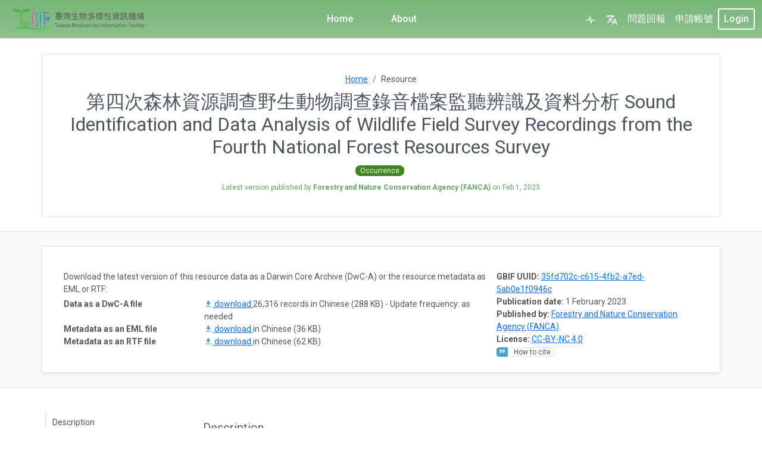

--- FILE ---
content_type: text/html;charset=UTF-8
request_url: https://ipt.taibif.tw/resource?r=e10500020
body_size: 87421
content:
<!DOCTYPE html>
<html lang="en" class="h-100">
<head>

    <!-- Bootstrap CSS -->
    <link rel="stylesheet" type="text/css" href="https://ipt.taibif.tw/styles/bootstrap/bootstrap.min.css" />
    <link rel="stylesheet" type="text/css" href="https://ipt.taibif.tw/styles/bootstrap/bootstrap-borders.css" />
    <link rel="stylesheet" type="text/css" href="https://ipt.taibif.tw/styles/dataTables/jquery.dataTables-1.13.6.min.css" />
    <link rel="stylesheet" type="text/css" href="https://ipt.taibif.tw/styles/dataTables/responsive.dataTables-2.5.0.min.css" />

    <!-- Bootstrap icons -->
    <link rel="stylesheet" type="text/css" href="https://ipt.taibif.tw/styles/bootstrap-icons/font/bootstrap-icons.css" />

    <!-- Google fonts -->
    <link rel="preconnect" href="https://fonts.googleapis.com">
    <link rel="preconnect" href="https://fonts.gstatic.com" crossorigin>
    <link href="https://fonts.googleapis.com/css2?family=Roboto:ital,wght@0,100;0,300;0,400;0,500;0,700;0,900;1,100;1,300;1,400;1,500;1,700;1,900&display=swap" rel="stylesheet">

    <!-- IPT CSS -->
    <style>
        :root {
            --color-gbif-primary: 97,168,97;
            --color-gbif-danger: 227, 99, 112;
            --color-gbif-secondary: 78, 86, 95;
            --color-gbif-warning: 255, 193, 8;
            --navbar-color: 120,181,120;
            --navbar-link-color: 255,255,255;
            --navbar-gbif-logo-color: 255,255,255;
            --navbar-active-tab-color: 255,255,255;
            --link-color: 75,162,206;
        }
    </style>
    <link rel="stylesheet" type="text/css" href="https://ipt.taibif.tw/styles/main.css" />

    <!-- Custom CSS for customizations -->
    <link rel="stylesheet" type="text/css" href="https://ipt.taibif.tw/styles/custom.css" />

    <link rel="shortcut icon" href="https://ipt.taibif.tw/images/icons/favicon-16x16.png" type="image/x-icon" />
    <link href="https://ipt.taibif.tw/rss.do" title="Latest Resources" rel="alternate" type="application/rss+xml" />

    <!-- for support of old browsers, like IE8. See http://modernizr.com/docs/#html5inie -->
    <script src="https://ipt.taibif.tw/js/modernizr.js"></script>
    <script src="https://ipt.taibif.tw/js/jquery/jquery-3.7.0.min.js"></script>
    <script src="https://ipt.taibif.tw/js/jquery/jquery-ui.min-1.12.1.js"></script>
    <script src="https://ipt.taibif.tw/js/global.js"></script>

    <script>
        window.addEventListener("scroll", () => {
            const header = document.querySelector("header");
            const scrollY = window.scrollY;

            if (scrollY > 100) { // Adjust the scroll position where the header should shrink
                header.classList.add("shrink");
            } else {
                header.classList.remove("shrink");
            }
        });
    </script>


        <script async src="https://www.googletagmanager.com/gtag/js?id=UA-159287442-1"></script>
        <script>
            window.dataLayer = window.dataLayer || [];
            function gtag(){dataLayer.push(arguments);}
            gtag('js', new Date());
            gtag('config', 'UA-159287442-1');
        </script>

      <script>
        setTimeout(function(){
          window.location.reload();
        }, 600000);
      </script>

        <meta name="description" content="[林務局自97年起展開第四次全國森林資源調查工作，除了林木資源調查外，並將野生動物列為調查項目之一，調查方式除由調查隊於外業行進間針對沿途發現之野生動物個體、排遺、足印、爪痕、窩巢等蹤跡，予以照相並填列紀錄表外，另外採用定點錄音調查方式，於外業宿營或設置樣區時，尋覓適當地點架設錄音筆，以錄取周遭野生動物鳴叫聲音，並記錄所在地座標，以累積野生動物分布資訊。沿線記錄總計有1,841筆紀錄，有照片可確認者，則觀察照片後確認，疑似記錄但無照片者，視為無效記錄，並去除無座標記錄之後，總計有1,651筆有效記錄。錄音樣點在扣除無座標、格式設定錯誤、時間過短的品質不佳或無效樣點之後，總計有260個錄音檔案，總長度5,689.2小時，多於邀標書之243個錄音檔案和5,542小時。錄音檔案在轉換格式之後，依據日間取樣監聽、夜間頻譜法以及採用電腦搜尋日間音檔辨識方式，分別切割成適當長度之音檔。先進行日間取樣監聽以及夜間頻譜法，在確認有紀錄之物種之後，再以電腦搜尋日間音檔以補充可能遺漏物種，總共累積27,621筆153種動物出現記錄，包括兩生類18種、哺乳類11種、鳥類123種以及疣尾蝎虎（Hemidactylus frenatus）一種，若僅區分不同地點而不考慮同種動物同一地點不同出現時間，總共有3,740筆不同動物不同地點的記錄，人工取樣監聽與頻譜法辨識出3,528筆，電腦搜尋辨識則補充了212筆記錄。沿線調查記錄29種野生動物，包括11種哺乳類、12種鳥類與6種蛇類，主要涵蓋很少發出聲音的蛇類與幾種哺乳類與鳥類。彙整錄音調查與沿線紀錄，總計有166種陸域脊椎動物，包括哺乳類16種、鳥類125種、蛙類18種、爬行動物7種。保育類動物部分，包括瀕臨絕種保育類台灣黑熊（Ursus thibetanus formosanus）、熊鷹（Nisaetus nipalensis）、林鵰（Ictinaetus malayensis）與黃鸝（Oriolus chinensis diffusus）4種、珍貴稀有保育類32種及其他應予保育類14種，總計50種保育類野生動物。彙整動物分布資料，建置野生動物分布資料庫，產出野生動物分布圖，呈現第四次全國森林資源調查之野生動物調查成果。本次森林資源調查利用新的錄音調查技術採用新的錄音調查技術，累積5,396筆166種不同物種記錄，並且透過全台灣260處錄音樣點，更為系統性的收集這些動物在不同海拔帶的分布趨勢，較第三次森林資源調查1,122筆92種陸域脊椎動物累積更多動物生態資訊。錄音調查方式遠比沿線調查記錄更多動物，可以作為森林資源調查隊的主要野生動物調查工具，並可做系統性與標準化的資料收集，可評估未來規劃系統性取樣直接在森林樣區進行錄音監測，結合森林樣區的植群環境資料，作為國有林班地的長期動物監測資料。 The Forestry Bureau started the fourth national forest resource survey in 2008. Wildlife sightings, foot prints, feces, and other tracks and signs were all recorded along survey routes. In addition, acoustic survey was utilized for the first time. Autonomous recorders, which could record up to 93 hours continuously, were deployed at suitable sites during forest survey routes. Of the 1,841 records of tracks, signs, or sightings recorded, 1,651 records were kept after eliminating those without coordinates and uncertain identity. There are 260 acoustic survey sites, totaling 5,689.2 hours of sound recording. These sound files were processed, transformed, and split for further identification. Based on previous established protocols, daytime recordings were sampled and listened for identification by experts; nighttime recordings were scanned using sonogram and only identified at where animal sounds occurred to save time; non-sampled daytime recordings were scanned by a computer software and confirmed by experts to see whether any rare species occurred. Total 27,621 wildlife occurrence records belonging to 153 different species were obtained from these sound recordings, including 18 amphibian species, 11 mammalian species, 123 avian species, and common house gecko (Hemidactylus frenatus). If site is treated as the unit of occurrences, there were total 3,740 records of different species at different sites, including 3,528 records from expert sampled real-time monitoring and sonogram scanning and 212 records from computer searching. Observation along routes documented 29 species, including 11 mammalian species, 12 avian species, and 6 species of snakes. Most species from field observation were those seldom make sounds. Combining acoustics surveys and file observations, there are total 166 terrestrial vertebrates consisting of 16 mammals, 125 birds, 18 frogs, and 7 reptiles. Total 50 species are protected species,  including 4 endangered species of black bears (Ursus thibetanus formosanus), Hodgson’s hawk eagles (Nisaetus nipalensis nipalensis), Indian black eagles (Ictinaetus malayensis malayensis), and black-naped oriole (Oriolus chinensis diffusus), 32 rare and valuable species, and 14 other protected species. Occurrence maps were produced for all these species. This is the first time to use acoustic survey technique in the national forest surveys and accumulated 5,396 records of 166 species exceeding 1,122 records of 92 species from the third national forest resource survey. Furthermore, altitudinal distribution patterns of all these species were explored from the 260 acoustic sites across different altitudes. Acoustic survey could be a new tool for wildlife survey and monitor for future.]" />
            <meta name="keywords" content="沿線記錄，錄音調查，人工監聽，頻譜法，電腦搜尋，動物分布，field observation，acoustic survey ，human monitoring，sonogram scanning，computer identification，wildlife distribution，行政院農業委員會林務局(Forestry Bureau, COA), Occurrence, Observation, Occurrence" />
        <meta name="foaf:topic" content="https://ipt.taibif.tw/resource?r=e10500020/#dataset"/>
        <meta name="foaf:isPrimaryTopicOf" content="https://ipt.taibif.tw/resource?r=e10500020">
    <meta name="generator" content="IPT 3.0.6-r36b50b9" />
    <meta name="inventory" content="https://ipt.taibif.tw/inventory/dataset"/>
    <meta name="foaf:seeAlso" content="https://ipt.taibif.tw/dcat"/>
    <meta http-equiv="X-UA-Compatible" content="IE=Edge" />
    <meta name="viewport" content="width=device-width, initial-scale=1">

<title>第四次森林資源調查野生動物調查錄音檔案監聽辨識及資料分析 Sound Identification and Data Analysis of Wildlife Field Survey Recordings from the Fourth National Forest Resources Survey</title>
</head>

<script>
    function handleCustomLogoError() {
        document.getElementById("gbif-logo-custom").style = "display: none;";
        document.getElementById("gbif-logo").style = "display: inline-block;";

        var loginPageLogoCustom = document.getElementById("login-page-logo-custom");
        if (loginPageLogoCustom) {
            loginPageLogoCustom.style = "display: none;";
        }

        var loginPageLogo = document.getElementById("login-page-logo");
        if (loginPageLogo) {
            loginPageLogo.style = "display: inline-block;";
        }
    }
</script>
<script>
    // Check if the public URL is correct, otherwise display the fallback page
    document.addEventListener("DOMContentLoaded", function() {
        var xhr = new XMLHttpRequest();
        xhr.open("GET", "https://ipt.taibif.tw/styles/main.css");
        xhr.onload = function() {
            if (xhr.status !== 200) {
                window.location.href = "/fallback.do";
            }
        };
        xhr.onerror = function() {
            window.location.href = "/fallback.do";
        };
        xhr.send();
    });
</script>

<body class="bg-body d-flex flex-column h-100">




<header>
    <nav class="main-nav navbar navbar-expand-xl navbar-dark bg-gbif-main-navbar fixed-top py-0 border-bottom">
        <div class="container-fluid">
            <a href="https://ipt.taibif.tw/" rel="home" title="Logo" class="navbar-brand" >
                <svg id="gbif-logo" xmlns="http://www.w3.org/2000/svg" xmlns:xlink="http://www.w3.org/1999/xlink" x="0px" y="0px" viewBox="0 0 539.7 523.9" style="enable-background:new 0 0 539.7 523.9;" xml:space="preserve">
                    <path class="ipt-icon-piece" d="M230.7,255.5c0-102.2,49.9-190.7,198.4-190.7C429.1,167.2,361.7,255.5,230.7,255.5"/>
                    <path class="ipt-icon-piece" d="M468.6,523.9c27.8,0,49.2-4,71.1-12c0-80.9-48.3-138.7-133.5-180.4c-65.2-32.7-145.5-49.7-218.8-49.7C219.5,185.4,196.1,65.7,165,0c-34.5,68.8-56,186.8-22.9,282.8C77,287.6,25.4,315.9,3.6,353.3c-1.6,2.8-5,8.9-3,10c1.6,0.8,4.1-1.7,5.6-3.1c23.5-21.8,54.6-32.4,84.5-32.4c69.1,0,117.8,57.3,152.3,91.7C317.1,493.5,389.4,524.1,468.6,523.9"/>
                </svg>
                <img id="gbif-logo-custom" src="https://ipt.taibif.tw/appLogo.do" onerror="handleCustomLogoError()" />
            </a>
            <button class="navbar-toggler my-2" type="button" data-bs-toggle="collapse" data-bs-target="#navbarCollapse" aria-controls="navbarCollapse" aria-expanded="false" aria-label="Toggle navigation">
                <svg class="navbar-toggler-icon" xmlns="http://www.w3.org/2000/svg" viewBox="0 0 30 30"><path stroke="rgba(var(--navbar-link-color), 0.75)" stroke-linecap="round" stroke-miterlimit="10" stroke-width="2" d="M4 7h22M4 15h22M4 23h22"/></svg>
            </button>
            <div class="collapse navbar-collapse ps-2" id="navbarCollapse">
                <!-- Navbar -->
                <ul class="navbar-nav mx-auto mb-md-0">
                    <li class="nav-item nav-item-border-bottom">
                        <a class="nav-link custom-nav-link active" href="https://ipt.taibif.tw/">Home</a>
                    </li>
                    <li class="nav-item nav-item-border-bottom">
                        <a class="nav-link custom-nav-link " href="https://ipt.taibif.tw/about.do">About</a>
                    </li>
                </ul>

                <div class="d-xl-flex align-content-between">
                    <!-- Health -->
                    <div class="navbar-nav nav-item-border-bottom">
                      <a href="https://ipt.taibif.tw/health.do" class="nav-link position-relative health-link" title="Health status">
                          <svg class="gbif-heartbeat-icon " height="20" width="20" xmlns="http://www.w3.org/2000/svg" xmlns:xlink="http://www.w3.org/1999/xlink" x="0px" y="0px" viewBox="-356 246.5 90 77.6"  xml:space="preserve">
                              <path d="M-277.2,286.2h-22.9l-5,11l-10.1-43.8l-10.9,32.8h-18.6c-1.8,0-3.2,1.4-3.2,3.2c0,1.8,1.4,3.2,3.2,3.2h23.3l5.2-15.5l9.2,40l11.1-24.5h18.7c1.8,0,3.2-1.4,3.2-3.2C-274,287.7-275.4,286.2-277.2,286.2z"/>
                          </svg>
                      </a>
                    </div>

                    <!-- Languages -->
                    <div id="navbarNavDropdown">

<ul class="navbar-nav">
    <!-- add more languages as translations become available. -->

    <li class="nav-item dropdown">
        <a class="nav-link" href="#" id="languageDropdownLink" role="button" data-bs-toggle="dropdown" aria-expanded="false" title="Select language">
            <svg class="gbif-translate-icon" height="20" viewBox="0 0 24 24" width="20" xmlns="http://www.w3.org/2000/svg">
                <path d="M0 0h24v24H0z" fill="none"/>
                <path d="M12.87 15.07l-2.54-2.51.03-.03c1.74-1.94 2.98-4.17 3.71-6.53H17V4h-7V2H8v2H1v1.99h11.17C11.5 7.92 10.44 9.75 9 11.35 8.07 10.32 7.3 9.19 6.69 8h-2c.73 1.63 1.73 3.17 2.98 4.56l-5.09 5.02L4 19l5-5 3.11 3.11.76-2.04zM18.5 10h-2L12 22h2l1.12-3h4.75L21 22h2l-4.5-12zm-2.62 7l1.62-4.33L19.12 17h-3.24z"/>
            </svg>
        </a>
        <ul class="dropdown-menu dropdown-menu-end dropdown-menu-light text-light fs-smaller" aria-labelledby="languageDropdownLink">
                    <li>
                        <a class="dropdown-item dropdown-item-active menu-link" >
                            <svg xmlns="http://www.w3.org/2000/svg" width="16" height="16" fill="currentColor" class="bi bi-check text-gbif-primary" viewBox="0 0 16 16">
                                <path d="M10.97 4.97a.75.75 0 0 1 1.07 1.05l-3.99 4.99a.75.75 0 0 1-1.08.02L4.324 8.384a.75.75 0 1 1 1.06-1.06l2.094 2.093 3.473-4.425a.267.267 0 0 1 .02-.022z"/>
                            </svg>
                            English
                        </a>
                    </li>
                    <li>
                        <a class="dropdown-item menu-link" href="https://ipt.taibif.tw/resource?r=e10500020&request_locale=fr">
                            <svg xmlns="http://www.w3.org/2000/svg" width="16" height="16" fill="#ffffff" class="bi bi-check" viewBox="0 0 16 16">
                                <path d="M10.97 4.97a.75.75 0 0 1 1.07 1.05l-3.99 4.99a.75.75 0 0 1-1.08.02L4.324 8.384a.75.75 0 1 1 1.06-1.06l2.094 2.093 3.473-4.425a.267.267 0 0 1 .02-.022z"/>
                            </svg>
                            Française
                        </a>
                    </li>
                    <li>
                        <a class="dropdown-item menu-link" href="https://ipt.taibif.tw/resource?r=e10500020&request_locale=es">
                            <svg xmlns="http://www.w3.org/2000/svg" width="16" height="16" fill="#ffffff" class="bi bi-check" viewBox="0 0 16 16">
                                <path d="M10.97 4.97a.75.75 0 0 1 1.07 1.05l-3.99 4.99a.75.75 0 0 1-1.08.02L4.324 8.384a.75.75 0 1 1 1.06-1.06l2.094 2.093 3.473-4.425a.267.267 0 0 1 .02-.022z"/>
                            </svg>
                            Español
                        </a>
                    </li>
                    <li>
                        <a class="dropdown-item menu-link" href="https://ipt.taibif.tw/resource?r=e10500020&request_locale=zh">
                            <svg xmlns="http://www.w3.org/2000/svg" width="16" height="16" fill="#ffffff" class="bi bi-check" viewBox="0 0 16 16">
                                <path d="M10.97 4.97a.75.75 0 0 1 1.07 1.05l-3.99 4.99a.75.75 0 0 1-1.08.02L4.324 8.384a.75.75 0 1 1 1.06-1.06l2.094 2.093 3.473-4.425a.267.267 0 0 1 .02-.022z"/>
                            </svg>
                            繁體中文
                        </a>
                    </li>
                    <li>
                        <a class="dropdown-item menu-link" href="https://ipt.taibif.tw/resource?r=e10500020&request_locale=pt">
                            <svg xmlns="http://www.w3.org/2000/svg" width="16" height="16" fill="#ffffff" class="bi bi-check" viewBox="0 0 16 16">
                                <path d="M10.97 4.97a.75.75 0 0 1 1.07 1.05l-3.99 4.99a.75.75 0 0 1-1.08.02L4.324 8.384a.75.75 0 1 1 1.06-1.06l2.094 2.093 3.473-4.425a.267.267 0 0 1 .02-.022z"/>
                            </svg>
                            Português
                        </a>
                    </li>
                    <li>
                        <a class="dropdown-item menu-link" href="https://ipt.taibif.tw/resource?r=e10500020&request_locale=ja">
                            <svg xmlns="http://www.w3.org/2000/svg" width="16" height="16" fill="#ffffff" class="bi bi-check" viewBox="0 0 16 16">
                                <path d="M10.97 4.97a.75.75 0 0 1 1.07 1.05l-3.99 4.99a.75.75 0 0 1-1.08.02L4.324 8.384a.75.75 0 1 1 1.06-1.06l2.094 2.093 3.473-4.425a.267.267 0 0 1 .02-.022z"/>
                            </svg>
                            日本語
                        </a>
                    </li>
                    <li>
                        <a class="dropdown-item menu-link" href="https://ipt.taibif.tw/resource?r=e10500020&request_locale=ru">
                            <svg xmlns="http://www.w3.org/2000/svg" width="16" height="16" fill="#ffffff" class="bi bi-check" viewBox="0 0 16 16">
                                <path d="M10.97 4.97a.75.75 0 0 1 1.07 1.05l-3.99 4.99a.75.75 0 0 1-1.08.02L4.324 8.384a.75.75 0 1 1 1.06-1.06l2.094 2.093 3.473-4.425a.267.267 0 0 1 .02-.022z"/>
                            </svg>
                            Русский
                        </a>
                    </li>
        </ul>
    </li>
</ul>
                    </div>

                    <!-- 問題回報 -->
                    <div class="navbar-nav">
                        <li class="nav-item">
                            <a class="nav-link" href="https://forms.gle/WmRFyQnysXx3VG7GA" target="_blank">問題回報</a>
                        </li>
                    </div>

                    <!-- 申請帳號 -->
                    <div class="navbar-nav">
                        <li class="nav-item">
                            <a class="nav-link" href="https://goo.gl/k82JmS" target="_blank">申請帳號</a>
                        </li>
                    </div>

                    <!-- Login, account -->
                        <form action="https://ipt.taibif.tw/login.do" method="post" class="d-xl-flex align-content-xl-center">
                            <button id="login-button" class="btn btn-sm m-xl-auto navbar-button text-capitalize show-xl-bigger" type="submit" name="login-submit">
login                            </button>
                            <div class="navbar-nav show-xl-smaller nav-item-border-top">
                                <a href="javascript:{}" class="nav-link text-capitalize" onclick="this.closest('form').submit();return false;">
login                                </a>
                            </div>
                        </form>
                </div>
            </div>
        </div>
    </nav>

</header>

<div id="dialog-confirm" class="modal fade" tabindex="-1" aria-labelledby="staticBackdropLabel" aria-hidden="true"></div>



<style>
    h1, h2, h3, h4, h5 {
        font-size: 1.25rem !important;
    }
</style>

<script src="https://ipt.taibif.tw/js/jquery/jquery-3.7.0.min.js"></script>
<script src="https://ipt.taibif.tw/js/jquery/jquery.dataTables-1.13.6.min.js"></script>
<script>
    $(document).ready(function() {
        // spy scroll and manage sidebar menu
        $(window).scroll(function () {
            var scrollPosition = $(document).scrollTop();

            $('.bd-toc nav a').each(function () {
                var currentLink = $(this);
                var anchor = $(currentLink.attr("href"));
                var sectionId = anchor[0].id.replace("anchor-", "");
                var section = $("#" + sectionId);

                var sectionsContainer = $("#sections");

                if (sectionsContainer.position().top - 120 > scrollPosition) {
                    var removeActiveFromThisLink = $('.bd-toc nav a.active');
                    removeActiveFromThisLink.removeClass('active');
                } else if (section.position().top - 120 <= scrollPosition
                    && section.position().top + section.height() > scrollPosition) {
                    if (!currentLink.hasClass("active")) {
                        var removeFromThisLink = $('.bd-toc nav a.active');
                        removeFromThisLink.removeClass('active');
                        $(this).addClass('active');
                    }
                }
            });
        })
    })
</script>

<div class="container px-0">






</div>

<div class="container-fluid bg-body border-bottom">

    <div class="container border rounded-2 mb-4">
        <div class="container my-3 p-3">
            <div class="text-center fs-smaller">
                <nav style="--bs-breadcrumb-divider: url(&#34;data:image/svg+xml,%3Csvg xmlns='http://www.w3.org/2000/svg' width='8' height='8'%3E%3Cpath d='M2.5 0L1 1.5 3.5 4 1 6.5 2.5 8l4-4-4-4z' fill='currentColor'/%3E%3C/svg%3E&#34;);" aria-label="breadcrumb">
                    <ol class="breadcrumb justify-content-center mb-0">
                        <li class="breadcrumb-item"><a href="https://ipt.taibif.tw">Home</a></li>
                        <li class="breadcrumb-item active" aria-current="page">Resource</li>
                    </ol>
                </nav>
            </div>

            <div class="text-center">
                <h1 property="dc:title" class="rtitle pb-2 mb-0 pt-2 text-gbif-header fs-2 fw-normal">
                    第四次森林資源調查野生動物調查錄音檔案監聽辨識及資料分析 Sound Identification and Data Analysis of Wildlife Field Survey Recordings from the Fourth National Forest Resources Survey
                </h1>

                    <div class="text-center">
                        <span class="fs-smaller-2 text-nowrap dt-content-link dt-content-pill type-occurrence me-1">Occurrence</span>
                    </div>

                    <div class="text-gbif-primary fs-smaller-2 mt-2">
                        <span>
Latest version
                                published by <b>Forestry and Nature Conservation Agency (FANCA)</b> on <span property="dc:issued">Feb 1, 2023</span>
                                <span property="dc:publisher" style="display: none">Forestry and Nature Conservation Agency (FANCA)</span>
                        </span>
                    </div>

                    <div class="mt-2">

                    </div>
            </div>
        </div>
    </div>
</div>


<div class="container-fluid bg-light border-bottom">
    <div class="container px-0">
        <div class="my-4 px-4 py-4 bg-body border rounded shadow-sm">
            <span class="anchor anchor-home-resource-page-2 mb-3" id="anchor-downloads"></span>
            <div class="mx-md-4 mx-2">
                <div class="row">
                    <div class="col-lg-4 text-smaller px-0 pb-lg-max-3 ps-lg-3 order-lg-2">
                        <dl class="inline mb-0">

                                <div>
                                    <dt>GBIF UUID:</dt>
                                    <dd><a href="https://www.gbif.org/dataset/35fd702c-c615-4fb2-a7ed-5ab0e1f0946c">35fd702c-c615-4fb2-a7ed-5ab0e1f0946c</a></dd>
                                </div>

                                <div>
                                    <dt>Publication date:</dt>
                                    <dd>1 February 2023</dd>
                                </div>

                                <div>
                                    <dt>Published by:</dt>
                                    <dd>
                                        <a href="https://www.gbif.org/publisher/6ddd1cf5-0655-44ac-a572-cb581a054992" target="_blank">Forestry and Nature Conservation Agency (FANCA)</a>
                                    </dd>
                                </div>

                                <div>
                                    <dt>License:</dt>
                                    <dd>
                                            <a href="http://creativecommons.org/licenses/by-nc/4.0/legalcode" target="_blank">CC-BY-NC 4.0</a>
                                    </dd>
                                </div>

                            <div>
                                    <a href="#anchor-citation" class="doi" dir="ltr">
                                        <span class="gb-icon gb-icon-quote"></span>
                                        <span dir="auto">How to cite</span>
                                    </a>


                            </div>
                        </dl>
                    </div>


                    <div class="col-lg-8 text-smaller px-0 pt-lg-max-3 border-lg-max-top order-lg-1">
                            <p class="mb-1">Download the latest version of this resource data as a Darwin Core Archive (DwC-A) or the resource metadata as EML or RTF:</p>

                        <div class="table-responsive">
                            <table class="downloads text-smaller table table-sm table-borderless mb-0">
                                    <tr>
                                        <th class="col-4 p-0">
Data as a DwC-A file                                        </th>
                                            <td class="p-0">
                                                <a href="https://ipt.taibif.tw/archive.do?r=e10500020&amp;v=1.4" onClick="_gaq.push(['_trackEvent', 'Archive', 'Download', 'e10500020', 26,316 ]);">
                                                    <svg class="link-icon" focusable="false" aria-hidden="true" viewBox="0 0 24 24" data-testid="DownloadIcon"><path d="M5 20h14v-2H5v2zM19 9h-4V3H9v6H5l7 7 7-7z"></path></svg>
download                                                </a>
                                                26,316 records&nbsp;in Chinese (288 KB)&nbsp;-&nbsp;Update frequency:&nbsp;as needed
                                            </td>
                                    </tr>
                                <tr>
                                    <th class="p-0">Metadata as an EML file</th>
                                    <td class="p-0">
                                        <a href="https://ipt.taibif.tw/eml.do?r=e10500020&amp;v=1.4" onClick="_gaq.push(['_trackEvent', 'EML', 'Download', 'e10500020']);" download>
                                            <svg class="link-icon" focusable="false" aria-hidden="true" viewBox="0 0 24 24" data-testid="DownloadIcon"><path d="M5 20h14v-2H5v2zM19 9h-4V3H9v6H5l7 7 7-7z"></path></svg>
download                                        </a>
                                        in Chinese (36 KB)
                                    </td>
                                </tr>

                                <tr>
                                    <th class="p-0">Metadata as an RTF file</th>
                                    <td class="p-0">
                                        <a href="https://ipt.taibif.tw/rtf.do?r=e10500020&amp;v=1.4" onClick="_gaq.push(['_trackEvent', 'RTF', 'Download', 'e10500020']);">
                                            <svg class="link-icon" focusable="false" aria-hidden="true" viewBox="0 0 24 24" data-testid="DownloadIcon"><path d="M5 20h14v-2H5v2zM19 9h-4V3H9v6H5l7 7 7-7z"></path></svg>
download                                        </a>
                                        in Chinese (62 KB)
                                    </td>
                                </tr>
                            </table>
                        </div>
                    </div>
                </div>
            </div>
        </div>
    </div>
</div>


<div id="sections" class="container-fluid bg-body">
    <div class="container mb-md-4 bd-layout main-content-container">
        <main class="bd-main">
            <div class="bd-toc mt-4 pt-3 ps-3 mb-lg-5 text-muted">
                <nav id="sidebar-content">
                    <ul>
                        <li><a href="#anchor-description" class="sidebar-navigation-link">Description</a></li>
                                <li><a href="#anchor-dataRecords" class="sidebar-navigation-link">Data Records</a></li>
                                <li><a href="#anchor-versions" class="sidebar-navigation-link">Versions</a></li>
                                <li><a href="#anchor-citation" class="sidebar-navigation-link">How to cite</a></li>
                                <li><a href="#anchor-rights" class="sidebar-navigation-link">Rights</a></li>
                            <li><a href="#anchor-gbif" class="sidebar-navigation-link">GBIF Registration</a></li>
                                <li><a href="#anchor-keywords" class="sidebar-navigation-link">Keywords</a></li>
                                <li><a href="#anchor-contacts" class="sidebar-navigation-link">Contacts</a></li>
                                <li><a href="#anchor-geospatial" class="sidebar-navigation-link">Geographic Coverage</a></li>
                                <li><a href="#anchor-taxanomic" class="sidebar-navigation-link">Taxonomic Coverage</a></li>
                                <li><a href="#anchor-temporal" class="sidebar-navigation-link">Temporal Coverage</a></li>
                                <li><a href="#anchor-project" class="sidebar-navigation-link">Project Data</a></li>
                                <li><a href="#anchor-methods" class="sidebar-navigation-link">Sampling Methods</a></li>
                        <li><a href="#anchor-additional" class="sidebar-navigation-link">Additional Metadata</a></li>
                    </ul>
                </nav>
            </div>

            <div class="bd-content ps-lg-4">
                <span class="anchor anchor-home-resource-page" id="anchor-description"></span>
                <div id="description" class="py-5 section">
                    <h4 class="pb-2 mb-2 pt-2 text-gbif-header-2 fw-400">
Description                    </h4>
                    <div property="dc:abstract" class="mt-3 overflow-x-auto">
                                    <p>
林務局自97年起展開第四次全國森林資源調查工作，除了林木資源調查外，並將野生動物列為調查項目之一，調查方式除由調查隊於外業行進間針對沿途發現之野生動物個體、排遺、足印、爪痕、窩巢等蹤跡，予以照相並填列紀錄表外，另外採用定點錄音調查方式，於外業宿營或設置樣區時，尋覓適當地點架設錄音筆，以錄取周遭野生動物鳴叫聲音，並記錄所在地座標，以累積野生動物分布資訊。沿線記錄總計有1,841筆紀錄，有照片可確認者，則觀察照片後確認，疑似記錄但無照片者，視為無效記錄，並去除無座標記錄之後，總計有1,651筆有效記錄。錄音樣點在扣除無座標、格式設定錯誤、時間過短的品質不佳或無效樣點之後，總計有260個錄音檔案，總長度5,689.2小時，多於邀標書之243個錄音檔案和5,542小時。錄音檔案在轉換格式之後，依據日間取樣監聽、夜間頻譜法以及採用電腦搜尋日間音檔辨識方式，分別切割成適當長度之音檔。先進行日間取樣監聽以及夜間頻譜法，在確認有紀錄之物種之後，再以電腦搜尋日間音檔以補充可能遺漏物種，總共累積27,621筆153種動物出現記錄，包括兩生類18種、哺乳類11種、鳥類123種以及疣尾蝎虎（Hemidactylus frenatus）一種，若僅區分不同地點而不考慮同種動物同一地點不同出現時間，總共有3,740筆不同動物不同地點的記錄，人工取樣監聽與頻譜法辨識出3,528筆，電腦搜尋辨識則補充了212筆記錄。沿線調查記錄29種野生動物，包括11種哺乳類、12種鳥類與6種蛇類，主要涵蓋很少發出聲音的蛇類與幾種哺乳類與鳥類。彙整錄音調查與沿線紀錄，總計有166種陸域脊椎動物，包括哺乳類16種、鳥類125種、蛙類18種、爬行動物7種。保育類動物部分，包括瀕臨絕種保育類台灣黑熊（Ursus thibetanus formosanus）、熊鷹（Nisaetus nipalensis）、林鵰（Ictinaetus malayensis）與黃鸝（Oriolus chinensis diffusus）4種、珍貴稀有保育類32種及其他應予保育類14種，總計50種保育類野生動物。彙整動物分布資料，建置野生動物分布資料庫，產出野生動物分布圖，呈現第四次全國森林資源調查之野生動物調查成果。本次森林資源調查利用新的錄音調查技術採用新的錄音調查技術，累積5,396筆166種不同物種記錄，並且透過全台灣260處錄音樣點，更為系統性的收集這些動物在不同海拔帶的分布趨勢，較第三次森林資源調查1,122筆92種陸域脊椎動物累積更多動物生態資訊。錄音調查方式遠比沿線調查記錄更多動物，可以作為森林資源調查隊的主要野生動物調查工具，並可做系統性與標準化的資料收集，可評估未來規劃系統性取樣直接在森林樣區進行錄音監測，結合森林樣區的植群環境資料，作為國有林班地的長期動物監測資料。 The Forestry Bureau started the fourth national forest resource survey in 2008. Wildlife sightings, foot prints, feces, and other tracks and signs were all recorded along survey routes. In addition, acoustic survey was utilized for the first time. Autonomous recorders, which could record up to 93 hours continuously, were deployed at suitable sites during forest survey routes. Of the 1,841 records of tracks, signs, or sightings recorded, 1,651 records were kept after eliminating those without coordinates and uncertain identity. There are 260 acoustic survey sites, totaling 5,689.2 hours of sound recording. These sound files were processed, transformed, and split for further identification. Based on previous established protocols, daytime recordings were sampled and listened for identification by experts; nighttime recordings were scanned using sonogram and only identified at where animal sounds occurred to save time; non-sampled daytime recordings were scanned by a computer software and confirmed by experts to see whether any rare species occurred. Total 27,621 wildlife occurrence records belonging to 153 different species were obtained from these sound recordings, including 18 amphibian species, 11 mammalian species, 123 avian species, and common house gecko (Hemidactylus frenatus). If site is treated as the unit of occurrences, there were total 3,740 records of different species at different sites, including 3,528 records from expert sampled real-time monitoring and sonogram scanning and 212 records from computer searching. Observation along routes documented 29 species, including 11 mammalian species, 12 avian species, and 6 species of snakes. Most species from field observation were those seldom make sounds. Combining acoustics surveys and file observations, there are total 166 terrestrial vertebrates consisting of 16 mammals, 125 birds, 18 frogs, and 7 reptiles. Total 50 species are protected species,  including 4 endangered species of black bears (Ursus thibetanus formosanus), Hodgson’s hawk eagles (Nisaetus nipalensis nipalensis), Indian black eagles (Ictinaetus malayensis malayensis), and black-naped oriole (Oriolus chinensis diffusus), 32 rare and valuable species, and 14 other protected species. Occurrence maps were produced for all these species. This is the first time to use acoustic survey technique in the national forest surveys and accumulated 5,396 records of 166 species exceeding 1,122 records of 92 species from the third national forest resource survey. Furthermore, altitudinal distribution patterns of all these species were explored from the 260 acoustic sites across different altitudes. Acoustic survey could be a new tool for wildlife survey and monitor for future.                                    </p>
                    </div>
                </div>


                <!-- Dataset must have been published for versions, downloads, and how to cite sections to show -->

                    <!-- data records section, not shown for metadata-only resources -->

                        <span class="anchor anchor-home-resource-page" id="anchor-dataRecords"></span>
                        <div id="dataRecords" class="pb-5 section">
                            <h4 class="pb-2 mb-2 pt-2 text-gbif-header-2 fw-400">
Data Records                            </h4>

                            <p>
                                    The data in this occurrence resource has been published as a Darwin Core Archive (DwC-A), which is a standardized format for sharing biodiversity data as a set of one or more data tables.
                                    The core data table contains 26,316 records.
                            </p>


                            <p>
This IPT archives the data and thus serves as the data repository. The data and resource metadata are available for download in the <a href="#anchor-downloads">downloads</a> section. The <a href="#anchor-versions">versions</a> table lists other versions of the resource that have been made publicly available and allows tracking changes made to the resource over time.                            </p>
                        </div>

                    <!-- versions section -->
                        <span class="anchor anchor-home-resource-page" id="anchor-versions"></span>
                        <div id ="versions" class="pb-5 section">
                            <h4 class="pb-2 mb-2 pt-2 text-gbif-header-2 fw-400">
Versions                            </h4>

                                <p>The table below shows only published versions of the resource that are publicly accessible.</p>
    <script charset="utf-8">


        /* version history list */
        var aDataSet = [
            /* only show released versions. The version must be public unless user has manager rights in which case they can see all released versions */
            ['<img class="latestVersion" src="https://ipt.taibif.tw/images/dataTables/forward_enabled_hover.png"/>1.4',
                '2023-02-01 03:38:43',
                '26,316',
                "fix truncated string&nbsp;",
                '',
                'Jefferson Kung'],
            /* only show released versions. The version must be public unless user has manager rights in which case they can see all released versions */
            ['<img class="latestVersionHidden" src="https://ipt.taibif.tw/images/dataTables/forward_enabled_hover.png"/><a href="https://ipt.taibif.tw/resource?r=e10500020&amp;v=1.3">1.3</a>',
                '2023-02-01 03:11:09',
                '26,316',
                "fix truncated string&nbsp;",
                '',
                'Jefferson Kung'],
            /* only show released versions. The version must be public unless user has manager rights in which case they can see all released versions */
            ['<img class="latestVersionHidden" src="https://ipt.taibif.tw/images/dataTables/forward_enabled_hover.png"/><a href="https://ipt.taibif.tw/resource?r=e10500020&amp;v=1.2">1.2</a>',
                '2022-11-15 07:03:29',
                '26,316',
                "remapping Darwin Core&nbsp;",
                '',
                'Jefferson Kung'],
            /* only show released versions. The version must be public unless user has manager rights in which case they can see all released versions */
            ['<img class="latestVersionHidden" src="https://ipt.taibif.tw/images/dataTables/forward_enabled_hover.png"/><a href="https://ipt.taibif.tw/resource?r=e10500020&amp;v=1.1">1.1</a>',
                '2020-05-23 01:08:49',
                '26,316',
                "None provided&nbsp;",
                '',
                'Szu-Hsien Lee'],
            /* only show released versions. The version must be public unless user has manager rights in which case they can see all released versions */
            ['<img class="latestVersionHidden" src="https://ipt.taibif.tw/images/dataTables/forward_enabled_hover.png"/><a href="https://ipt.taibif.tw/resource?r=e10500020&amp;v=1.0">1.0</a>',
                '2017-12-22 07:31:13',
                '26,316',
                "None provided&nbsp;",
                '',
                'Yu-Ting Shen']
        ];

        $(document).ready(function() {
            $('#vtableContainer').html( '<table class="hover row-border dataTable compact" id="rtable"></table>' );
            $('#rtable').dataTable( {
                "bFilter": false,
                "aaData": aDataSet,
                "iDisplayLength": 3,
                "bLengthChange": false,
                "bAutoWidth": false,
                "bSort": false,
                "oLanguage": {
                    "sEmptyTable": "No versions are currently available",
                    "sZeroRecords": "No versions were found",
                    "sInfo": "Showing _START_ to _END_ of _TOTAL_",
                    "sInfoEmpty": "Showing 0 to 0 of 0",
                    "sInfoFiltered": "(filtered from _MAX_ total)",
                    "oPaginate": {
                        "sNext": "next",
                        "sPrevious": "previous"

                    }
                },
                "aoColumns": [
                    { "sTitle": "Version", "bSearchable": false},
                    { "sTitle": "Published on", "bSearchable": false},
                    { "sTitle": "Records", "bSearchable": false},
                    { "sTitle": "Change summary", "bSearchable": false},
                    { "sTitle": "DOI handle", "bSearchable": false},
                    { "sTitle": "Last modified by", "bSearchable": false}
                ],
                "aoColumnDefs": [
                    { 'bSortable': false, 'aTargets': [ 0,1,2,3,4,5] }
                ]
            } );
        } );
    </script>
                            <div id="vtableContainer" class="table-responsive text-smaller"></div>
                        </div>

                    <!-- citation section -->
                        <span class="anchor anchor-home-resource-page" id="anchor-citation"></span>
                        <div id="citation" class="pb-5 section">
                            <h4 class="pb-2 mb-2 pt-2 text-gbif-header-2 fw-400">
How to cite                            </h4>

                            <p>
                                Researchers should cite this work as follows:
                            </p>
                            <p property="dc:bibliographicCitation" class="howtocite mt-3 p-3 overflow-x-auto">
(2023): 第四次森林資源調查野生動物調查錄音檔案監聽辨識及資料分析 Sound Identification and Data Analysis of Wildlife Field Survey Recordings from the Fourth National Forest Resources Survey. v1.4. Taiwan Forestry Bureau. Dataset/Occurrence. <a href="https://ipt.taibif.tw/resource?r=e10500020&amp;v=1.4">https://ipt.taibif.tw/resource?r=e10500020&amp;v=1.4</a>                              </p>
                        </div>

                    <!-- rights section -->
                        <span class="anchor anchor-home-resource-page" id="anchor-rights"></span>
                        <div id="rights" class="pb-5 section">
                            <h4 class="pb-2 mb-2 pt-2 text-gbif-header-2 fw-400">
Rights                            </h4>

                            <p>Researchers should respect the following rights statement:</p>
            <a rel="license" id="cc_by_nc" class="cc_logo cc_by_nc"
               href="http://creativecommons.org/licenses/by-nc/4.0/legalcode"
               title="Creative Commons Attribution Non Commercial (CC-BY-NC) 4.0 License">&nbsp;</a>
                            <p property="dc:license">
                                    The publisher and rights holder of this work is Forestry and Nature Conservation Agency (FANCA).
This work is licensed under a <a href="http://creativecommons.org/licenses/by-nc/4.0/legalcode">Creative Commons Attribution Non Commercial (CC-BY-NC 4.0) License</a>.                            </p>
                        </div>

                    <!-- GBIF Registration section -->
                    <span class="anchor anchor-home-resource-page" id="anchor-gbif"></span>
                    <div id="gbif" class="pb-5 section">
                        <h4 class="pb-2 mb-2 pt-2 text-gbif-header-2 fw-400">
GBIF Registration                        </h4>

                            <p>
                                This resource has been registered with GBIF, and assigned the following GBIF UUID: <a href="https://www.gbif.org/dataset/35fd702c-c615-4fb2-a7ed-5ab0e1f0946c">35fd702c-c615-4fb2-a7ed-5ab0e1f0946c</a>.
                                &nbsp;<a href="https://www.gbif.org/publisher/6ddd1cf5-0655-44ac-a572-cb581a054992">Forestry and Nature Conservation Agency (FANCA)</a> publishes this resource, and is itself registered in GBIF as a data publisher endorsed by <a href="https://www.gbif.org/node/e1b85abc-61f9-430f-ba79-6813dec53a0f">Taiwan Biodiversity Information Facility</a>.
                            </p>
                    </div>

                    <!-- Keywords section -->
                        <span class="anchor anchor-home-resource-page" id="anchor-keywords"></span>
                        <div id="keywords" class="pb-5 section">
                            <h4 class="pb-2 mb-2 pt-2 text-gbif-header-2 fw-400">
Keywords                            </h4>

                            <p property="dc:subject">
沿線記錄，錄音調查，人工監聽，頻譜法，電腦搜尋，動物分布，field observation，acoustic survey ，human monitoring，sonogram scanning，computer identification，wildlife distribution，行政院農業委員會林務局(Forestry Bureau; COA); Occurrence; Observation; Occurrence                            </p>
                        </div>

                    <!-- External data section -->

                    <!-- Contacts section -->
                        <span class="anchor anchor-home-resource-page" id="anchor-contacts"></span>
                        <div id="contacts" class="pb-5 section">
                            <h4 class="pb-2 mb-4 pt-2 text-gbif-header-2 fw-400">
Contacts                            </h4>

                            <div class="row g-3 border">
                                        <div class="col-lg-4 mt-0">    <div class="contact">

        <div  class="contactName mb-1">
                 姜博仁
        </div>
        <div class="text-smaller text-discreet">
            <div class="contactType fst-italic">
                    <ul class="inline-bullet-list list-unstyled mb-1">
                                <li class="mx-0">Originator <span class="contacts-circle">●</span></li>
                                <li class="mx-0">Point Of Contact </li>
                    </ul>
            </div>
                <div class="contactPosition">
                    採集人員
                </div>
            <div class="address">
                    <div>野聲環境生態顧問有限公司</div>

                    <div>西屯區永福路132號2F-3</div>

                    <div class="city">
                           407
                        台中市
                    </div>


                    <div class="country">TW</div>

                    <div class="email"><a href="mailto:neckrikulau@gmail.com" title="email">neckrikulau@gmail.com</a></div>

                    <div class="phone">0919390767</div>

            </div>
        </div>
    </div>
</div>
                                        <div class="col-lg-4 mt-0">    <div class="contact">

        <div  class="contactName mb-1">
                 沈玉婷
        </div>
        <div class="text-smaller text-discreet">
            <div class="contactType fst-italic">
                    <ul class="inline-bullet-list list-unstyled mb-1">
                                <li class="mx-0">Metadata Provider <span class="contacts-circle">●</span></li>
                                <li class="mx-0">User </li>
                    </ul>
            </div>
                <div class="contactPosition">
                    技士
                </div>
            <div class="address">
                    <div>行政院農業委員會林務局</div>





                    <div class="email"><a href="mailto:btownr@gmail.com" title="email">btownr@gmail.com</a></div>


            </div>
        </div>
    </div>
</div>
                            </div>
                        </div>

                    <!-- Geo coverage section -->
                        <span class="anchor anchor-home-resource-page" id="anchor-geospatial"></span>
                        <div id="geospatial" class="pb-5 section">
                            <h4 class="pb-2 mb-2 pt-2 text-gbif-header-2 fw-400">
Geographic Coverage                            </h4>

                            <p property="dc:spatial">
全台灣                            </p>

                            <div class="table-responsive">
                                <table class="text-smaller table table-sm table-borderless">
                                    <tr>
                                        <th class="col-4">Bounding Coordinates</th>
                                        <td>South&nbsp;West&nbsp;&#91;21.625,&nbsp;119.875&#93;&#44;&nbsp;North&nbsp;East&nbsp;&#91;25.5,&nbsp;122&#93;</td>
                                    </tr>
                                </table>
                            </div>
                        </div>

                    <!-- Taxonomic coverage sections -->
                        <span class="anchor anchor-home-resource-page" id="anchor-taxanomic"></span>
                        <div id="taxanomic" class="pb-5 section">
                            <h4 class="pb-2 mb-2 pt-2 text-gbif-header-2 fw-400">
Taxonomic Coverage                            </h4>

                                <p>
                                        No Description available
                                </p>

                                <div class="table-responsive">
                                    <table class="text-smaller table table-sm table-borderless">
                                                <tr>
                                                        <th class="col-4">Kingdom</th>
                                                    <td>
                                                            Animalia (動物界)
                                                    </td>
                                                </tr>
                                                <tr>
                                                        <th class="col-4">Phylum</th>
                                                    <td>
                                                            Chordata (脊索動物門)
                                                    </td>
                                                </tr>
                                                <tr>
                                                        <th class="col-4">Class</th>
                                                    <td>
                                                            Amphibia (兩生綱)
                                                    </td>
                                                </tr>
                                    </table>
                                </div>
                                <br>
                                <p>
                                        No Description available
                                </p>

                                <div class="table-responsive">
                                    <table class="text-smaller table table-sm table-borderless">
                                                <tr>
                                                        <th class="col-4">Kingdom</th>
                                                    <td>
                                                            Animalia (動物界)
                                                    </td>
                                                </tr>
                                                <tr>
                                                        <th class="col-4">Phylum</th>
                                                    <td>
                                                            Chordata (脊索動物門)
                                                    </td>
                                                </tr>
                                                <tr>
                                                        <th class="col-4">Class</th>
                                                    <td>
                                                            Aves (鳥綱)
                                                    </td>
                                                </tr>
                                    </table>
                                </div>
                                <br>
                                <p>
                                        No Description available
                                </p>

                                <div class="table-responsive">
                                    <table class="text-smaller table table-sm table-borderless">
                                                <tr>
                                                        <th class="col-4">Kingdom</th>
                                                    <td>
                                                            Animalia (動物界)
                                                    </td>
                                                </tr>
                                                <tr>
                                                        <th class="col-4">Phylum</th>
                                                    <td>
                                                            Chordata (脊索動物門)
                                                    </td>
                                                </tr>
                                                <tr>
                                                        <th class="col-4">Class</th>
                                                    <td>
                                                            Mammalia (哺乳綱)
                                                    </td>
                                                </tr>
                                    </table>
                                </div>
                                
                        </div>

                    <!-- Temporal coverages section -->
                        <span class="anchor anchor-home-resource-page" id="anchor-temporal"></span>
                        <div id="temporal" class="pb-5 section">
                            <h4 class="pb-2 mb-2 pt-2 text-gbif-header-2 fw-400">
Temporal Coverage                            </h4>

                                <div class="table-responsive">
                                    <table class="text-smaller table table-sm table-borderless">
                                            <tr>
                                                <th class="col-4">Start Date / End Date</th>
                                                <td property="dc:temporal">2008-07-04 / 2012-09-24</td>
                                            </tr>
                                    </table>
                                </div>
                        </div>

                    <!-- Project section -->
                        <span class="anchor anchor-home-resource-page" id="anchor-project"></span>
                        <div id="project" class="pb-5 section">
                            <h4 class="pb-2 mb-2 pt-2 text-gbif-header-2 fw-400">
Project Data                            </h4>

                            <p>
林務局自97年起展開第四次全國森林資源調查工作，除了林木資源調查外，並將野生動物列為調查項目之一，調查方式除由調查隊於外業行進間針對沿途發現之野生動物個體、排遺、足印、爪痕、窩巢等蹤跡，予以照相並填列紀錄表外，另外採用定點錄音調查方式，於外業宿營或設置樣區時，尋覓適當地點架設錄音筆，以錄取周遭野生動物鳴叫聲音，並記錄所在地座標，以累積野生動物分布資訊。沿線記錄總計有1,841筆紀錄，有照片可確認者，則觀察照片後確認，疑似記錄但無照片者，視為無效記錄，並去除無座標記錄之後，總計有1,651筆有效記錄。錄音樣點在扣除無座標、格式設定錯誤、時間過短的品質不佳或無效樣點之後，總計有260個錄音檔案，總長度5,689.2小時，多於邀標書之243個錄音檔案和5,542小時。錄音檔案在轉換格式之後，依據日間取樣監聽、夜間頻譜法以及採用電腦搜尋日間音檔辨識方式，分別切割成適當長度之音檔。先進行日間取樣監聽以及夜間頻譜法，在確認有紀錄之物種之後，再以電腦搜尋日間音檔以補充可能遺漏物種，總共累積27,621筆153種動物出現記錄，包括兩生類18種、哺乳類11種、鳥類123種以及疣尾蝎虎（Hemidactylus frenatus）一種，若僅區分不同地點而不考慮同種動物同一地點不同出現時間，總共有3,740筆不同動物不同地點的記錄，人工取樣監聽與頻譜法辨識出3,528筆，電腦搜尋辨識則補充了212筆記錄。沿線調查記錄29種野生動物，包括11種哺乳類、12種鳥類與6種蛇類，主要涵蓋很少發出聲音的蛇類與幾種哺乳類與鳥類。彙整錄音調查與沿線紀錄，總計有166種陸域脊椎動物，包括哺乳類16種、鳥類125種、蛙類18種、爬行動物7種。保育類動物部分，包括瀕臨絕種保育類台灣黑熊（Ursus thibetanus formosanus）、熊鷹（Nisaetus nipalensis）、林鵰（Ictinaetus malayensis）與黃鸝（Oriolus chinensis diffusus）4種、珍貴稀有保育類32種及其他應予保育類14種，總計50種保育類野生動物。彙整動物分布資料，建置野生動物分布資料庫，產出野生動物分布圖，呈現第四次全國森林資源調查之野生動物調查成果。本次森林資源調查利用新的錄音調查技術採用新的錄音調查技術，累積5,396筆166種不同物種記錄，並且透過全台灣260處錄音樣點，更為系統性的收集這些動物在不同海拔帶的分布趨勢，較第三次森林資源調查1,122筆92種陸域脊椎動物累積更多動物生態資訊。錄音調查方式遠比沿線調查記錄更多動物，可以作為森林資源調查隊的主要野生動物調查工具，並可做系統性與標準化的資料收集，可評估未來規劃系統性取樣直接在森林樣區進行錄音監測，結合森林樣區的植群環境資料，作為國有林班地的長期動物監測資料。 The Forestry Bureau started the fourth national forest resource survey in 2008. Wildlife sightings, foot prints, feces, and other tracks and signs were all recorded along survey routes. In addition, acoustic survey was utilized for the first time. Autonomous recorders, which could record up to 93 hours continuously, were deployed at suitable sites during forest survey routes. Of the 1,841 records of tracks, signs, or sightings recorded, 1,651 records were kept after eliminating those without coordinates and uncertain identity. There are 260 acoustic survey sites, totaling 5,689.2 hours of sound recording. These sound files were processed, transformed, and split for further identification. Based on previous established protocols, daytime recordings were sampled and listened for identification by experts; nighttime recordings were scanned using sonogram and only identified at where animal sounds occurred to save time; non-sampled daytime recordings were scanned by a computer software and confirmed by experts to see whether any rare species occurred. Total 27,621 wildlife occurrence records belonging to 153 different species were obtained from these sound recordings, including 18 amphibian species, 11 mammalian species, 123 avian species, and common house gecko (Hemidactylus frenatus). If site is treated as the unit of occurrences, there were total 3,740 records of different species at different sites, including 3,528 records from expert sampled real-time monitoring and sonogram scanning and 212 records from computer searching. Observation along routes documented 29 species, including 11 mammalian species, 12 avian species, and 6 species of snakes. Most species from field observation were those seldom make sounds. Combining acoustics surveys and file observations, there are total 166 terrestrial vertebrates consisting of 16 mammals, 125 birds, 18 frogs, and 7 reptiles. Total 50 species are protected species,  including 4 endangered species of black bears (Ursus thibetanus formosanus), Hodgson’s hawk eagles (Nisaetus nipalensis nipalensis), Indian black eagles (Ictinaetus malayensis malayensis), and black-naped oriole (Oriolus chinensis diffusus), 32 rare and valuable species, and 14 other protected species. Occurrence maps were produced for all these species. This is the first time to use acoustic survey technique in the national forest surveys and accumulated 5,396 records of 166 species exceeding 1,122 records of 92 species from the third national forest resource survey. Furthermore, altitudinal distribution patterns of all these species were explored from the 260 acoustic sites across different altitudes. Acoustic survey could be a new tool for wildlife survey and monitor for future.                            </p>

                            <div class="table-responsive">
                                <table class="text-smaller table table-sm table-borderless">
                                        <tr>
                                            <th class="col-4">Title</th>
                                            <td>第四次森林資源調查野生動物調查錄音檔案監聽辨識及資料分析 Sound Identification and Data Analysis of Wildlife Field Survey Recordings from the Fourth National Forest Resources Survey</td>
                                        </tr>
                                        <tr>
                                            <th class="col-4">Design Description</th>
                                            <td>1.野生動物鳴叫錄音檔案聲音監聽及辨識：野生動物鳴叫錄音檔案聲音監聽及辨識的程序，採用林務局相關計畫所訂程序(姜博仁等 2009, 姜博仁等 2010b)，進行分析。步驟如下：1.錄音檔基本資料整理聆聽每一錄音樣點錄音檔開頭及結束之操作員口述內容，逐筆整理各錄音檔基本資料，建立各個錄音點位基本屬性資料，包括錄音起始日期時間、結束日期時間、錄音單位、座標、錄音格式等基本點位資料，配合後續每個音檔辨識出之物種，建立動物出現資料庫。2.MSV錄音檔格式轉換為WAV檔以及分割音檔林務局自動錄音設備的錄音檔格式，為Sony自行開發的 LPEC ST或是STHQ格式，而人工監聽與電腦辨識都是採用16bit/44.1kHz的LPCM WAV格式，因此需使用軟體將其轉換為WAV格式。若是使用ST格式，可以連續錄音93小時，該特殊錄音檔大小可達將近2GB，受限於檔案系統與多數聲音播放編輯軟體，WAV檔案有2GB的限制（16bit/44.1kHz的立體聲LPCM WAV約3.5小時的音檔），然而Sony錄音筆隨附的Digital Voice Editor軟體不支援自動分割，使用Digital Voice Editor軟體手動切割ST檔案再轉成WAV檔，相當耗費人力。參考原姜博仁等 (2010b)提出之方法進行轉換。步驟如下：(1)轉換LPEC MSV檔格式直接轉換為MP3，設定為MP3位元率至少256kbps以上，品質仍優於原始MSV檔，可確保錄音品質不減損，因此選擇轉換為MP3，以節省硬碟空間。(2)擴增錄音之音檔若為WAV檔，則需進行轉換。(3)採用姜博仁等 (2010b)開發之音檔切割程式，針對轉換後之MP3檔案或原始之WAV錄音音檔，進行切割，切割出取樣監聽辨識的各個時段音檔，包括人工取樣監聽日間時段音檔、頻譜法辨識之夜間時段音檔，以及以1小時為單位之分割音檔，提供電腦搜尋辨識所用。3.日間時段音檔辨識原始需求書對於需要人工取樣監聽之日間時段與方式說明較為模糊，此依照姜博仁等 (2010b)之建議，包含更多取樣監聽的時段，特別是日出後15分鐘一樣進行人工取樣監聽，日間時段定義為日出時間到日落時間之間，需要人工取樣監聽的時段包括日出後15分鐘，以及日出後第2小時開始每小時取樣2分鐘。日間時段使用電腦聲音編輯軟體開啟播放（1:1原速播放並監聽），並採用頻譜顯示，提高警覺協助判斷有聲音處，記錄每一分鐘內出現之物種，例如日出後15分鐘切割音檔，每一分鐘都記錄該分鐘有出現之物種，其他2分鐘之切割音檔一樣記錄第0與第1分鐘出現之物種，如此日間時段出現物種之時間可以精確到分鐘。4.夜間時段音檔辨識依照姜博仁等 (2010b)建議，夜間時段採用目視聲紋頻譜的監聽方式（頻譜法），先使用音檔切割程式，將夜間時段音檔切出固定每1小時的長度片段，未滿1小時者仍須予以切出並列入。監聽時使用可顯示頻譜圖的撥放軟體，目視觀察聲紋頻譜，針對有出現聲音處進行播放辨識，紀錄每1小時出現之物種，而同一小時內同一物種重複出現的鳴叫聲不列入紀錄，此乃為節省判讀時間，因此夜間時段物種出現時間精確在1小時內。因同一物種持續出現，其頻譜形式容易判別，因此可以快速掠過不用播放，沒有聲音的片段，亦可以快速掠過換頁，達到節省時間的目的。頻譜圖辨析監聽軟體使用可以觀察聲音頻譜並播放的軟體（如Adobe Soundbooth、Audition或Ocenaudio），將聲音檔以頻譜顯示，每一頁呈現1～2分鐘之音檔避免忽略較短之聲音（視螢幕大小與解析度調整），搭配試算表軟體輸入每一音檔辨識資料，以22吋以上高解析度螢幕作業，軟體視窗的排列，為求操作過程能清晰檢視頻譜及流暢輸入資料，採頻譜顯示在上，試算表軟體在下，平行不重疊的視窗分布形式，使用雙螢幕則可以更放大頻譜圖，觀察更多細節變化。5.如錄音時間超過1天以上的檔案，在可能情況下，會盡量避開下雨或天氣惡劣影響動物鳴叫的時段，切出天氣較佳之24小時音檔，依前述作業程序切分夜間及日間時段方式進行監聽，而24小時以外之音檔，因物種重複出現比例極高，以目視頻譜法快速搜尋24小時以外的夜間音檔，但已經辨識記錄的物種則不再記錄（此以快速頻譜法稱之），其他日間時段音檔，以電腦搜尋辨識比對，尋找遺漏物種，以節省作業時間。6.電腦搜尋辨識姜博仁等 (2010b)採用SoundID軟體，建立了24物種的辨識模型資料（表1），包括8種哺乳類（10種聲音類型）與16種鳥類的SoundID辨識模型資料，可以提供作為電腦搜尋辨識所用，除了哺乳動物中的松鼠科動物外，建立的SoundID辨識模型都是保育類動物。由於地點有260處，且每處地點錄音背景聲音有所差異，加上電腦搜尋目前仍須耗費相當多時間，因此不適合一次搜尋全部地點錄音檔，因此每次搜尋辨識一個地點，而軟體僅能每次搜尋一種聲音（即一種辨識模型），該軟體會自動先從要搜尋辨識的所有長時間錄音檔中（同一地點），判斷是否有動物聲音，判斷方式為根據搜尋物種聲音模型中指定的頻率範圍內是否有高於背景一定音量的聲音，擷取與聲音辨識模型資料一樣的聲音長度，以專門演算法計算兩種聲音的相似程度（GD值），一旦搜尋完全全部音檔，將超過閥值的聲音，根據其相似程度排序，依據姜博仁等 (2010b)之建議，人工驗證前50～100筆疑似記錄，判斷是否為搜尋目標物種，人工驗證的目的在電腦搜尋辨識的正確率仍不高，但在有機會搜尋到這些目標物種的可能性下，以人工驗證其正確性，確保獲得正確的物種出現資料。每1個地點的搜尋辨識音檔為日出後日落前的錄音檔（即日間時段音檔，因夜間時段音檔使用頻譜法已幾乎沒有遺漏，且建立的聲音辨識模型資料除4種中大型哺乳動物之外，皆為日行性動物），將可能是該動物聲音的段落，依辨識出的可能性分數加以排序，以人工確認前50筆可能資料，一旦確認有該物種成功搜尋到即停止確認，因此地點已可以確認有此物種，然後記錄其出現時間，換下一物種繼續搜尋。並非在每一地點，24個電腦辨識模型物種都需要進行搜尋辨識，如果該地點已經記錄某物種，則該地點該物種不進行電腦搜尋辨識。7.在辨識過程中，隨時擷取品質較佳、具代表性之野生動物鳴叫聲音片段，製作聲紋樣版，並依物種妥為分類，擴充林務局野生動物聲紋樣板資料庫。 // 2.野生動物調查資料彙整1.辨識分析林務局提供之野生動物照片及紀錄表單等資料，若屬不確定物種，則視可辨識到的類群加以記錄（會無學名），例如黃喉貂（Martes flavigula）與黃鼠狼（Mustela sibirica）的排遺幾乎無法從外型分辨，除非尺寸較大可以確認是黃喉貂之外，黃喉貂的排遺與黃鼠狼排遺尺寸有很大的重疊範圍。或者食肉目腳印不夠清晰，以致難以辨認。辨識出之物種，彙整到野生動物調查記錄表，欄位包括野生動物種類、學名、出現座標、海拔、時間、調查方式（排遺、腳印、痕跡、洞穴、屍體）。2.整理錄音檔辨識結果，使用資料庫查詢功能，將錄音檔辨識結果匯出成單獨一張記錄表，欄位包括野生動物種類、學名、出現座標、海拔、時間、錄音辨識方式(人工取樣、夜間頻譜圖法、電腦搜尋辨識等)。3.彙整以上現場調查與錄音辨識資料，合併成單獨統合之野生動物調查記錄表，包含野生動物種類、學名、出現座標、海拔、時間、調查方式（錄音、排遺、腳印、痕跡、洞穴、屍體）等，如屬錄音調查再填列辨識方式(人工取樣、夜間頻譜法、電腦搜尋辨識等)。</td>
                                        </tr>
                                </table>
                            </div>

                                <br>
                                <p class="text-smaller fw-bold">The personnel involved in the project:</p>
                                <div class="row border">
                                        <div class="col-lg-4">
    <div class="contact">

        <div  class="contactName mb-1">
                 姜博仁
        </div>
        <div class="text-smaller text-discreet">
            <div class="contactType fst-italic">
                    <ul class="inline-bullet-list list-unstyled mb-1">
                                <li class="mx-0">Point Of Contact </li>
                    </ul>
            </div>
            <div class="address">







            </div>
        </div>
    </div>
                                        </div>
                                </div>
                                <div class="clearfix"></div>
                        </div>

                    <!-- Sampling methods section -->
                        <span class="anchor anchor-home-resource-page" id="anchor-methods"></span>
                        <div id="methods" class="pb-5 section">
                            <h4 class="pb-2 mb-2 pt-2 text-gbif-header-2 fw-400">
Sampling Methods                            </h4>

                            <p class="overflow-x-auto">
野生動物鳴叫錄音檔案聲音監聽及辨識的程序，採用林務局相關計畫所訂程序(姜博仁等 2009, 姜博仁等 2010b)，進行分析。                            </p>

                            <div class="table-responsive">
                                <table class="text-smaller table table-sm table-borderless">
                                        <tr>
                                            <th class="col-4">Study Extent</th>
                                            <td>2008-07-04~2012-09-24</td>
                                        </tr>

                                </table>
                            </div>

                                <p class="overflow-x-auto">
                                    Method step description&#58;
                                </p>
                                <ol class="overflow-x-auto">
                                            <li>
1.錄音檔基本資料整理聆聽每一錄音樣點錄音檔開頭及結束之操作員口述內容，逐筆整理各錄音檔基本資料，建立各個錄音點位基本屬性資料，包括錄音起始日期時間、結束日期時間、錄音單位、座標、錄音格式等基本點位資料，配合後續每個音檔辨識出之物種，建立動物出現資料庫。
2.MSV錄音檔格式轉換為WAV檔以及分割音檔林務局自動錄音設備的錄音檔格式，為Sony自行開發的 LPEC ST或是STHQ格式，而人工監聽與電腦辨識都是採用16bit/44.1kHz的LPCM WAV格式，因此需使用軟體將其轉換為WAV格式。若是使用ST格式，可以連續錄音93小時，該特殊錄音檔大小可達將近2GB，受限於檔案系統與多數聲音播放編輯軟體，WAV檔案有2GB的限制（16bit/44.1kHz的立體聲LPCM WAV約3.5小時的音檔），然而Sony錄音筆隨附的Digital Voice Editor軟體不支援自動分割，使用Digital Voice Editor軟體手動切割ST檔案再轉成WAV檔，相當耗費人力。參考原姜博仁等 (2010b)提出之方法進行轉換。步驟如下：(1)轉換LPEC MSV檔格式直接轉換為MP3，設定為MP3位元率至少256kbps以上，品質仍優於原始MSV檔，可確保錄音品質不減損，因此選擇轉換為MP3，以節省硬碟空間。(2)擴增錄音之音檔若為WAV檔，則需進行轉換。(3)採用姜博仁等 (2010b)開發之音檔切割程式，針對轉換後之MP3檔案或原始之WAV錄音音檔，進行切割，切割出取樣監聽辨識的各個時段音檔，包括人工取樣監聽日間時段音檔、頻譜法辨識之夜間時段音檔，以及以1小時為單位之分割音檔，提供電腦搜尋辨識所用。
3.日間時段音檔辨識原始需求書對於需要人工取樣監聽之日間時段與方式說明較為模糊，此依照姜博仁等 (2010b)之建議，包含更多取樣監聽的時段，特別是日出後15分鐘一樣進行人工取樣監聽，日間時段定義為日出時間到日落時間之間，需要人工取樣監聽的時段包括日出後15分鐘，以及日出後第2小時開始每小時取樣2分鐘。日間時段使用電腦聲音編輯軟體開啟播放（1:1原速播放並監聽），並採用頻譜顯示，提高警覺協助判斷有聲音處，記錄每一分鐘內出現之物種，例如日出後15分鐘切割音檔，每一分鐘都記錄該分鐘有出現之物種，其他2分鐘之切割音檔一樣記錄第0與第1分鐘出現之物種，如此日間時段出現物種之時間可以精確到分鐘。
4.夜間時段音檔辨識依照姜博仁等 (2010b)建議，夜間時段採用目視聲紋頻譜的監聽方式（頻譜法），先使用音檔切割程式，將夜間時段音檔切出固定每1小時的長度片段，未滿1小時者仍須予以切出並列入。監聽時使用可顯示頻譜圖的撥放軟體，目視觀察聲紋頻譜，針對有出現聲音處進行播放辨識，紀錄每1小時出現之物種，而同一小時內同一物種重複出現的鳴叫聲不列入紀錄，此乃為節省判讀時間，因此夜間時段物種出現時間精確在1小時內。因同一物種持續出現，其頻譜形式容易判別，因此可以快速掠過不用播放，沒有聲音的片段，亦可以快速掠過換頁，達到節省時間的目的。頻譜圖辨析監聽軟體使用可以觀察聲音頻譜並播放的軟體（如Adobe Soundbooth、Audition或Ocenaudio），將聲音檔以頻譜顯示，每一頁呈現1～2分鐘之音檔避免忽略較短之聲音（視螢幕大小與解析度調整），搭配試算表軟體輸入每一音檔辨識資料，以22吋以上高解析度螢幕作業，軟體視窗的排列，為求操作過程能清晰檢視頻譜及流暢輸入資料，採頻譜顯示在上，試算表軟體在下，平行不重疊的視窗分布形式，使用雙螢幕則可以更放大頻譜圖，觀察更多細節變化。
5.如錄音時間超過1天以上的檔案，在可能情況下，會盡量避開下雨或天氣惡劣影響動物鳴叫的時段，切出天氣較佳之24小時音檔，依前述作業程序切分夜間及日間時段方式進行監聽，而24小時以外之音檔，因物種重複出現比例極高，以目視頻譜法快速搜尋24小時以外的夜間音檔，但已經辨識記錄的物種則不再記錄（此以快速頻譜法稱之），其他日間時段音檔，以電腦搜尋辨識比對，尋找遺漏物種，以節省作業時間。
6.電腦搜尋辨識姜博仁等 (2010b)採用SoundID軟體，建立了24物種的辨識模型資料（表1），包括8種哺乳類（10種聲音類型）與16種鳥類的SoundID辨識模型資料，可以提供作為電腦搜尋辨識所用，除了哺乳動物中的松鼠科動物外，建立的SoundID辨識模型都是保育類動物。由於地點有260處，且每處地點錄音背景聲音有所差異，加上電腦搜尋目前仍須耗費相當多時間，因此不適合一次搜尋全部地點錄音檔，因此每次搜尋辨識一個地點，而軟體僅能每次搜尋一種聲音（即一種辨識模型），該軟體會自動先從要搜尋辨識的所有長時間錄音檔中（同一地點），判斷是否有動物聲音，判斷方式為根據搜尋物種聲音模型中指定的頻率範圍內是否有高於背景一定音量的聲音，擷取與聲音辨識模型資料一樣的聲音長度，以專門演算法計算兩種聲音的相似程度（GD值），一旦搜尋完全全部音檔，將超過閥值的聲音，根據其相似程度排序，依據姜博仁等 (2010b)之建議，人工驗證前50～100筆疑似記錄，判斷是否為搜尋目標物種，人工驗證的目的在電腦搜尋辨識的正確率仍不高，但在有機會搜尋到這些目標物種的可能性下，以人工驗證其正確性，確保獲得正確的物種出現資料。每1個地點的搜尋辨識音檔為日出後日落前的錄音檔（即日間時段音檔，因夜間時段音檔使用頻譜法已幾乎沒有遺漏，且建立的聲音辨識模型資料除4種中大型哺乳動物之外，皆為日行性動物），將可能是該動物聲音的段落，依辨識出的可能性分數加以排序，以人工確認前50筆可能資料，一旦確認有該物種成功搜尋到即停止確認，因此地點已可以確認有此物種，然後記錄其出現時間，換下一物種繼續搜尋。並非在每一地點，24個電腦辨識模型物種都需要進行搜尋辨識，如果該地點已經記錄某物種，則該地點該物種不進行電腦搜尋辨識。
7.在辨識過程中，隨時擷取品質較佳、具代表性之野生動物鳴叫聲音片段，製作聲紋樣版，並依物種妥為分類，擴充林務局野生動物聲紋樣板資料庫。                                            </li>
                                </ol>
                        </div>

                    <!-- Collections section -->

                    <!-- bibliographic citations section -->

                <!-- Additional metadata section -->
                    <span class="anchor anchor-home-resource-page" id="anchor-additional"></span>
                    <div id="additional" class="pb-5 section">

                        <h4 class="pb-2 mb-2 pt-2 text-gbif-header-2 fw-400">
Additional Metadata                        </h4>

                        <div>
                            <div class="table-responsive">
                                <table class="text-smaller table table-sm table-borderless">
                                            <tr>
                                                <th class="col-4">Alternative Identifiers</th>
                                                <td>35fd702c-c615-4fb2-a7ed-5ab0e1f0946c </td>
                                            </tr>
                                            <tr>
                                                <th class="col-4"></th>
                                                <td><a href="https://ipt.taibif.tw/resource?r=e10500020">https://ipt.taibif.tw/resource?r=e10500020</a>  </td>
                                            </tr>
                                </table>
                            </div>
                        </div>
                    </div>

            </div>
        </main>
    </div>
</div>


<footer class="footer bg-light border-top mt-auto text-center text-smaller py-3">
    <div class="container">
        <div class="mb-1 footer-text">
            <img title="IPT 3.0.6-r36b50b9" class="footer-gbif-logo" alt="GBIF" src="https://ipt.taibif.tw/images/GBIF-2015-standard-ipt.png"/>
            Integrated Publishing Toolkit (IPT) Version 3.0.6
        </div>
        <ul class="list-inline mb-0">
            <li class="list-inline-item ipt-footer-item">
                <a class="footer-link" href="https://www.gbif.org/ipt"><small>About the IPT</small></a>
            </li>
            <li class="list-inline-item ipt-footer-item">
                <a class="footer-link" href="https://ipt.gbif.org/manual/" target="_blank"><small>User manual</small></a>
            </li>
            <li class="list-inline-item ipt-footer-item">
                <a class="footer-link" href="https://github.com/gbif/ipt/issues/new" target="_blank"><small>Report a bug</small></a>
            </li>
            <li class="list-inline-item">
                <a class="footer-link" href="https://github.com/gbif/ipt/issues/new" target="_blank"><small>Request new feature</small></a>
            </li>
        </ul>
    </div>
</footer>

<div class="dataTables_processing" style="display: none;">
    <div><div></div><div></div><div></div><div></div></div>
</div>

<div id="modalbox">
    <div id="modalback"></div>
    <div id="modalcontainer">
        <div id="modalcontent" class="container-fluid"></div>
    </div>
</div>

<script src="https://ipt.taibif.tw/js/bootstrap/bootstrap.bundle.min.js"></script>
<script src="https://ipt.taibif.tw/js/form-validation.js"></script>
<script src='https://ipt.taibif.tw/js/sortable/html5sortable-0.13.3.js'></script>
<script>
    var popoverTriggerList = [].slice.call(document.querySelectorAll('[data-bs-toggle="popover"]'))
    var popoverList = popoverTriggerList.map(function (popoverTriggerEl) {
        return new bootstrap.Popover(popoverTriggerEl)
    })
    try {
        var popover = new bootstrap.Popover(document.querySelector('.popover-dismiss'), {
            trigger: 'focus'
        })
    } catch (TypeError) {}
</script>

</body>
</html>

<!-- data record line chart -->
<script src="https://ipt.taibif.tw/js/graphs.js"></script>

<script src="https://ipt.taibif.tw/js/jconfirmation.jquery.js"></script>

<script>
    $('.confirmDeleteVersion').jConfirmAction({
        titleQuestion : "Are you sure?",
        question : "Do you still want to delete this archived version?</br></br>Please ensure this version has not been cited in a scientific publication.</br></br>This operation cannot be reverted.",
        yesAnswer : "Yes",
        cancelAnswer : "No",
        buttonType: "danger"
    });

    $(function() {
    });

    // show extension description in tooltip in data records section
    $(function() {
        $('.ext-tooltip').tooltip({track: true});
    });

</script>



--- FILE ---
content_type: text/css;charset=UTF-8
request_url: https://ipt.taibif.tw/styles/main.css
body_size: 60732
content:
/*
	New styling since IPT v2.5.0 (Bootstrap 5).
	If you consider the CSS and HTML could be improved for convenience
	of theming, please report an enhancement request in the IPT project
	site at https://github.com/gbif/ipt
	Thank you very much!
*/

:root {
    --alert-success-background-color: 237, 247, 237;
    --alert-success-text-color: 30, 70, 32;
    --alert-success-icon-color: 76, 175, 80;
    --alert-warning-background-color: 255, 244, 229;
    --alert-warning-text-color: 102, 60, 0 ;
    --alert-warning-icon-color: 255, 152, 0;
    --alert-danger-background-color: 253, 237, 237;
    --alert-danger-text-color: 95, 33, 32;
    --alert-danger-icon-color: 239, 83, 80;

    --md-red-50: #ffebee;
    --md-red-100: #ffcdd2;
    --md-red-200: #ef9a9a;
    --md-red-300: #e57373;
    --md-red-400: #ef5350;
    --md-red-500: #f44336;
    --md-red-600: #e53935;
    --md-red-700: #d32f2f;
    --md-red-800: #c62828;
    --md-red-900: #b71c1c;
    --md-red-A100: #ff8a80;
    --md-red-A200: #ff5252;
    --md-red-A400: #ff1744;
    --md-red-A700: #d50000;
    --md-pink-50: #fce4ec;
    --md-pink-100: #f8bbd0;
    --md-pink-200: #f48fb1;
    --md-pink-300: #f06292;
    --md-pink-400: #ec407a;
    --md-pink-500: #e91e63;
    --md-pink-600: #d81b60;
    --md-pink-700: #c2185b;
    --md-pink-800: #ad1457;
    --md-pink-900: #880e4f;
    --md-pink-A100: #ff80ab;
    --md-pink-A200: #ff4081;
    --md-pink-A400: #f50057;
    --md-pink-A700: #c51162;
    --md-purple-50: #f3e5f5;
    --md-purple-100: #e1bee7;
    --md-purple-200: #ce93d8;
    --md-purple-300: #ba68c8;
    --md-purple-400: #ab47bc;
    --md-purple-500: #9c27b0;
    --md-purple-600: #8e24aa;
    --md-purple-700: #7b1fa2;
    --md-purple-800: #6a1b9a;
    --md-purple-900: #4a148c;
    --md-purple-A100: #ea80fc;
    --md-purple-A200: #e040fb;
    --md-purple-A400: #d500f9;
    --md-purple-A700: #a0f;
    --md-deep-purple-50: #ede7f6;
    --md-deep-purple-100: #d1c4e9;
    --md-deep-purple-200: #b39ddb;
    --md-deep-purple-300: #9575cd;
    --md-deep-purple-400: #7e57c2;
    --md-deep-purple-500: #673ab7;
    --md-deep-purple-600: #5e35b1;
    --md-deep-purple-700: #512da8;
    --md-deep-purple-800: #4527a0;
    --md-deep-purple-900: #311b92;
    --md-deep-purple-A100: #b388ff;
    --md-deep-purple-A200: #7c4dff;
    --md-deep-purple-A400: #651fff;
    --md-deep-purple-A700: #6200ea;
    --md-indigo-50: #e8eaf6;
    --md-indigo-100: #c5cae9;
    --md-indigo-200: #9fa8da;
    --md-indigo-300: #7986cb;
    --md-indigo-400: #5c6bc0;
    --md-indigo-500: #3f51b5;
    --md-indigo-600: #3949ab;
    --md-indigo-700: #303f9f;
    --md-indigo-800: #283593;
    --md-indigo-900: #1a237e;
    --md-indigo-A100: #8c9eff;
    --md-indigo-A200: #536dfe;
    --md-indigo-A400: #3d5afe;
    --md-indigo-A700: #304ffe;
    --md-blue-50: #e3f2fd;
    --md-blue-100: #bbdefb;
    --md-blue-200: #90caf9;
    --md-blue-300: #64b5f6;
    --md-blue-400: #42a5f5;
    --md-blue-500: #2196f3;
    --md-blue-600: #1e88e5;
    --md-blue-700: #1976d2;
    --md-blue-800: #1565c0;
    --md-blue-900: #0d47a1;
    --md-blue-A100: #82b1ff;
    --md-blue-A200: #448aff;
    --md-blue-A400: #2979ff;
    --md-blue-A700: #2962ff;
    --md-light-blue-50: #e1f5fe;
    --md-light-blue-100: #b3e5fc;
    --md-light-blue-200: #81d4fa;
    --md-light-blue-300: #4fc3f7;
    --md-light-blue-400: #29b6f6;
    --md-light-blue-500: #03a9f4;
    --md-light-blue-600: #039be5;
    --md-light-blue-700: #0288d1;
    --md-light-blue-800: #0277bd;
    --md-light-blue-900: #01579b;
    --md-light-blue-A100: #80d8ff;
    --md-light-blue-A200: #40c4ff;
    --md-light-blue-A400: #00b0ff;
    --md-light-blue-A700: #0091ea;
    --md-cyan-50: #e0f7fa;
    --md-cyan-100: #b2ebf2;
    --md-cyan-200: #80deea;
    --md-cyan-300: #4dd0e1;
    --md-cyan-400: #26c6da;
    --md-cyan-500: #00bcd4;
    --md-cyan-600: #00acc1;
    --md-cyan-700: #0097a7;
    --md-cyan-800: #00838f;
    --md-cyan-900: #006064;
    --md-cyan-A100: #84ffff;
    --md-cyan-A200: #18ffff;
    --md-cyan-A400: #00e5ff;
    --md-cyan-A700: #00b8d4;
    --md-teal-50: #e0f2f1;
    --md-teal-100: #b2dfdb;
    --md-teal-200: #80cbc4;
    --md-teal-300: #4db6ac;
    --md-teal-400: #26a69a;
    --md-teal-500: #009688;
    --md-teal-600: #00897b;
    --md-teal-700: #00796b;
    --md-teal-800: #00695c;
    --md-teal-900: #004d40;
    --md-teal-A100: #a7ffeb;
    --md-teal-A200: #64ffda;
    --md-teal-A400: #1de9b6;
    --md-teal-A700: #00bfa5;
    --md-green-50: #e8f5e9;
    --md-green-100: #c8e6c9;
    --md-green-200: #a5d6a7;
    --md-green-300: #81c784;
    --md-green-400: #66bb6a;
    --md-green-500: #4caf50;
    --md-green-600: #43a047;
    --md-green-700: #388e3c;
    --md-green-800: #2e7d32;
    --md-green-900: #1b5e20;
    --md-green-A100: #b9f6ca;
    --md-green-A200: #69f0ae;
    --md-green-A400: #00e676;
    --md-green-A700: #00c853;
    --md-light-green-50: #f1f8e9;
    --md-light-green-100: #dcedc8;
    --md-light-green-200: #c5e1a5;
    --md-light-green-300: #aed581;
    --md-light-green-400: #9ccc65;
    --md-light-green-500: #8bc34a;
    --md-light-green-600: #7cb342;
    --md-light-green-700: #689f38;
    --md-light-green-800: #558b2f;
    --md-light-green-900: #33691e;
    --md-light-green-A100: #ccff90;
    --md-light-green-A200: #b2ff59;
    --md-light-green-A400: #76ff03;
    --md-light-green-A700: #64dd17;
    --md-lime-50: #f9fbe7;
    --md-lime-100: #f0f4c3;
    --md-lime-200: #e6ee9c;
    --md-lime-300: #dce775;
    --md-lime-400: #d4e157;
    --md-lime-500: #cddc39;
    --md-lime-600: #c0ca33;
    --md-lime-700: #afb42b;
    --md-lime-800: #9e9d24;
    --md-lime-900: #827717;
    --md-lime-A100: #f4ff81;
    --md-lime-A200: #eeff41;
    --md-lime-A400: #c6ff00;
    --md-lime-A700: #aeea00;
    --md-yellow-50: #fffde7;
    --md-yellow-100: #fff9c4;
    --md-yellow-200: #fff59d;
    --md-yellow-300: #fff176;
    --md-yellow-400: #ffee58;
    --md-yellow-500: #ffeb3b;
    --md-yellow-600: #fdd835;
    --md-yellow-700: #fbc02d;
    --md-yellow-800: #f9a825;
    --md-yellow-900: #f57f17;
    --md-yellow-A100: #ffff8d;
    --md-yellow-A200: #ff0;
    --md-yellow-A400: #ffea00;
    --md-yellow-A700: #ffd600;
    --md-amber-50: #fff8e1;
    --md-amber-100: #ffecb3;
    --md-amber-200: #ffe082;
    --md-amber-300: #ffd54f;
    --md-amber-400: #ffca28;
    --md-amber-500: #ffc107;
    --md-amber-600: #ffb300;
    --md-amber-700: #ffa000;
    --md-amber-800: #ff8f00;
    --md-amber-900: #ff6f00;
    --md-amber-A100: #ffe57f;
    --md-amber-A200: #ffd740;
    --md-amber-A400: #ffc400;
    --md-amber-A700: #ffab00;
    --md-orange-50: #fff3e0;
    --md-orange-100: #ffe0b2;
    --md-orange-200: #ffcc80;
    --md-orange-300: #ffb74d;
    --md-orange-400: #ffa726;
    --md-orange-500: #ff9800;
    --md-orange-600: #fb8c00;
    --md-orange-700: #f57c00;
    --md-orange-800: #ef6c00;
    --md-orange-900: #e65100;
    --md-orange-A100: #ffd180;
    --md-orange-A200: #ffab40;
    --md-orange-A400: #ff9100;
    --md-orange-A700: #ff6d00;
    --md-deep-orange-50: #fbe9e7;
    --md-deep-orange-100: #ffccbc;
    --md-deep-orange-200: #ffab91;
    --md-deep-orange-300: #ff8a65;
    --md-deep-orange-400: #ff7043;
    --md-deep-orange-500: #ff5722;
    --md-deep-orange-600: #f4511e;
    --md-deep-orange-700: #e64a19;
    --md-deep-orange-800: #d84315;
    --md-deep-orange-900: #bf360c;
    --md-deep-orange-A100: #ff9e80;
    --md-deep-orange-A200: #ff6e40;
    --md-deep-orange-A400: #ff3d00;
    --md-deep-orange-A700: #dd2c00;
    --md-brown-50: #efebe9;
    --md-brown-100: #d7ccc8;
    --md-brown-200: #bcaaa4;
    --md-brown-300: #a1887f;
    --md-brown-400: #8d6e63;
    --md-brown-500: #795548;
    --md-brown-600: #6d4c41;
    --md-brown-700: #5d4037;
    --md-brown-800: #4e342e;
    --md-brown-900: #3e2723;
    --md-grey-50: #fafafa;
    --md-grey-100: #f5f5f5;
    --md-grey-200: #eee;
    --md-grey-300: #e0e0e0;
    --md-grey-400: #bdbdbd;
    --md-grey-500: #9e9e9e;
    --md-grey-600: #757575;
    --md-grey-700: #616161;
    --md-grey-800: #424242;
    --md-grey-900: #212121;
    --md-blue-grey-50: #eceff1;
    --md-blue-grey-100: #cfd8dc;
    --md-blue-grey-200: #b0bec5;
    --md-blue-grey-300: #90a4ae;
    --md-blue-grey-400: #78909c;
    --md-blue-grey-500: #607d8b;
    --md-blue-grey-600: #546e7a;
    --md-blue-grey-700: #455a64;
    --md-blue-grey-800: #37474f;
    --md-blue-grey-900: #263238;
}

/* Principle settings for all pages */
body {
    font-family: Roboto,'Helvetica Neue',Helvetica,Arial,sans-serif !important;
    padding-top: 90px; /* Separates nav and main */
    color: #575757;
}

table {
    color: #575757 !important;
}

/* Login container */
.login-container {
    max-width: 500px;
    display: flex;
    align-items: center;
    margin-top: auto;
    margin-bottom: auto;
}

#login-page-logo {
    display: none;
}

#login-page-logo-custom {
    max-height: 75px;
    max-width: 100px;
}

#login-page-logo {
    height: 50px;
    width: 50px;
}

#login-button {
    font-size: 1rem !important;
    font-weight: 500 !important;
    border: 2px solid rgb(var(--navbar-link-color));
}

@media (min-width: 576px) {
    .pt-sm-36p {
        padding-top: 36px !important;
    }
}


/* Logo, header, menu etc. START */
#gbif-logo {
    display: none;
}

#gbif-logo, #gbif-logo-setup, #gbif-logo-custom {
    height: 38px;
    position: relative;
    /*line-height: 32px;*/
    padding-right: 8px;
    padding-left: 8px;
    transition: all .3s;
    overflow: hidden;
    vertical-align: middle;
}

.gbif-logo-icon {
    height: 16px;
}

.gbif-logo-icon .ipt-icon-piece {
    fill: rgb(var(--color-gbif-primary)) !important;
}

@media (min-width: 1200px) {
    header, .dropdown-menu {
        font-size: 1rem !important;
    }
}

@media (max-width: 1199px) {
    header, .dropdown-menu {
        font-size: 0.875rem !important;
    }
}

.dropdown-menu[data-bs-popper] {
    margin-top: 6px !important;
}

.dropdown-item {
    color: #4e565f;
}

.dropdown-item:active {
    background-color: rgb(var(--color-gbif-primary)) !important;
    color: #4e565f;
}

.dropdown-item:focus, .dropdown-item:hover {
    background-color: rgba(0, 0, 0, .04) !important;
}

.dropdown-item-active {
    background-color: rgba(0, 0, 0, .08);
}

.dropdown-menu-admin li {
    box-sizing: border-box;
    white-space: nowrap;
    padding: 6px 16px;
}

.admin-icon-menu {
    margin-right: 12px;
}

.dropdown-menu-admin li:hover {
    background-color: rgba(0, 0, 0, .04) !important;
}

.dropdown-item-admin {
    display: block;
    width: 100%;
    padding: 0;
    clear: both;
    font-weight: 400;
    color: #4e565f;
    text-align: inherit;
    text-decoration: none;
    white-space: nowrap;
    background-color: transparent;
    border: 0;
}

.dropdown-item-admin:focus, .dropdown-item-admin:hover {
    color: #1e2125;
}

.bg-gbif-main-navbar {
    background-image: linear-gradient(to bottom, rgba(var(--navbar-color), 1), rgba(var(--navbar-color), 0.85));
    /*background-color: #f8f9fa !important;*/
}

.navbar-button {
    color: rgb(var(--navbar-link-color));
    border-color: rgb(var(--navbar-link-color));
}

.navbar-button:hover, .navbar-button:focus {
    color: rgb(var(--navbar-link-color));
    border-color: rgb(var(--navbar-link-color));
}

@media (min-width: 1200px) {
    .custom-nav-link {
        padding: 1.25rem 2rem !important;
    }
}

.navbar-dark .navbar-nav .nav-link, .navbar-dark .nav-link {
    font-weight: 500;
    color: rgb(var(--navbar-link-color));
}

@media (min-width: 1200px) {
    .nav-item:has(a.nav-link.active) {
        border-bottom: 3px solid rgb(var(--navbar-active-tab-color));
    }
}

.navbar-dark .navbar-nav .nav-link.active, .navbar-dark .navbar-nav .show>.nav-link {
    color: rgb(var(--navbar-link-color));
}

.navbar-dark .navbar-nav .nav-link:focus, .navbar-dark .navbar-nav .nav-link:hover {
    color: rgb(var(--navbar-link-color));
    text-shadow: 0 0 var(--navbar-link-color);
}

.nav-link-account {
    color: rgb(var(--navbar-link-color)) !important;
}

.gbif-heartbeat-icon, .gbif-translate-icon {
    fill: rgb(var(--navbar-link-color));
}

.gbif-heartbeat-icon:hover:not(.gbif-heartbeat-icon.active), .gbif-translate-icon:hover:not(.gbif-translate-icon.active) {
    fill: rgb(var(--navbar-link-color));
}

.gbif-heartbeat-icon.active, .gbif-translate-icon.active {
    fill: rgb(var(--navbar-link-color));
}

.navbar-toggler {
    border-color: rgba(var(--navbar-link-color), 0.55) !important;
}

.navbar-toggler:focus {
    box-shadow: none;
}

/* Health page */
.health-status-item {
    box-shadow: 0 1px 1px hsla(0, 0%, 0%, .06), 0 2px 1px hsla(0, 0%, 0%, .06);
}

/* Health logo with red circle */
/*.health-link::after {*/
/*    content: ' ';*/
/*    display: block;*/
/*    position: absolute;*/
/*    width: 10px;*/
/*    height: 10px;*/
/*    background: tomato;*/
/*    border-radius: 50%;*/
/*    top: 5px;*/
/*    right: 5px;*/
/*    pointer-events: none;*/
/*}*/

/*@media (max-width: 1200px) {*/
/*    .health-link::after {*/
/*        left: 15px;*/
/*    }*/
/*}*/
/* Logo, header, menu etc. END */

/* Additional flex properties */
.flex-justify-between {
    justify-content: space-between !important;
}

.flex-auto {
    flex: auto !important;
}

.flex-items-stretch {
    align-items: stretch !important;
}

/* Overview */
.source-item:hover, .mapping-item:hover, .network-item:hover, .version-item:hover, .registration-item:hover {
    background-color: rgba(0, 0, 0, 0.04);
    cursor: pointer;
}

.source-item, .mapping-item, .version-item, .registration-item, .network-item, .manager-item {
    box-shadow: 0 1px 1px hsla(0, 0%, 0%, .06), 0 2px 1px hsla(0, 0%, 0%, .06);
}

@media (max-width: 576px) {
    .mapping-item-link, .source-item-link {
        max-width: 80% !important;
    }
}

.mapping-item-link, .source-item-link {
    max-width: 70%;
}

/* Material UI icons */
a.icon-button:not(.overview-action-button),
a.icon-button:hover:not(.overview-action-button),
label.icon-button,
label.icon-button:hover:not(.overview-action-button) {
    color: rgb(78, 86, 95) !important;
}

.icon-button {
    display: inline-flex;
    -webkit-box-align: center;
    align-items: center;
    -webkit-box-pack: center;
    justify-content: center;
    position: relative;
    box-sizing: border-box;
    -webkit-tap-highlight-color: transparent;
    background-color: transparent;
    outline: 0;
    border: 0;
    margin: 0;
    cursor: pointer;
    user-select: none;
    vertical-align: middle;
    appearance: none;
    text-decoration: none;
    text-align: center;
    flex: 0 0 auto;
    padding: 8px;
    border-radius: 50%;
    overflow: visible;
    color: rgba(0, 0, 0, 0.54);
    transition: background-color 150ms cubic-bezier(0.4, 0, 0.2, 1) 0ms;
    font-size: 1rem;
}

.icon-button-sm {
    font-size: 0.875rem;
}

.icon-button-svg {
    -webkit-user-select: none;
    -moz-user-select: none;
    -ms-user-select: none;
    user-select: none;
    width: 1em;
    height: 1em;
    display: inline-block;
    fill: currentColor;
    -webkit-flex-shrink: 0;
    -ms-flex-negative: 0;
    flex-shrink: 0;
    -webkit-transition: fill 200ms cubic-bezier(0.4, 0, 0.2, 1) 0ms;
    transition: fill 200ms cubic-bezier(0.4, 0, 0.2, 1) 0ms;
}

.icon-button-svg-sm {
    width: 0.875em;
    height: 0.875em;
}

.icon-button:hover {
    background-color: rgba(0, 0, 0, 0.04);
}


/* Admin page styles START */
.admin-col-listing .admin-col-listing-item {
    position: relative;
    display: block;
    height: 100%;
    padding: 4rem;
    color: #4e565f;
    transition: all .2s ease-in-out;
    text-decoration: none;
}

@media (max-width: 1200px) {
    .admin-col-listing .admin-col-listing-item {
        padding: 2rem;
    }
}

.admin-icon-wrapper {
    transition: transform .5s;
    transition-timing-function: ease-out;
}

.admin-icon-wrapper:hover {
    transform: scale(1.75);
}

.admin-col-listing .admin-col-listing-item .admin-icon {
    color: rgb(var(--color-gbif-primary));
}

.admin-col-listing .admin-col-listing-item .admin-card-title {
    margin-top: .5rem;
}

.admin-card {
    display: block;
    padding: 1px 0;
    background-color: #fff;
    border: none;
}

.admin-card .admin-card-title:last-child {
    margin-bottom: 0;
}

.admin-card .card-body {
    padding: 0 1.5rem;
    margin-top: 1.5rem;
    margin-bottom: 1.5rem;
}

.admin-card-title {
    font-size: 1rem;
}
/* Admin page styles END */


/* Footer START */
footer a {
    text-decoration: none !important;
}

.ipt-footer-item:after {
    content: '|';
    margin: 0 5px;
}

.footer-gbif-logo {
    width: 55px;
}

.footer-text {
    color: #6b747c;
}

.footer-link {
  color: #575757 !important;
  font-weight: 500;
  text-decoration: none;
}

.footer-link:hover {
  color: #575757 !important;
  filter: brightness(0.85);
  text-decoration: underline !important;
}
/* Footer END */


/* Links color with exception for some classes START */
a:not(.btn, .button, .navbar-brand, .nav-link, .menu-link, .popover-link, .admin-col-listing-item, .doi, .icon-button, .action-link, .action-link-button, .resource-table-link, .footer-link, .custom-link) {
    color: rgb(var(--link-color)) !important;
    text-decoration: none !important;
}

a:not(.btn, .button, .navbar-brand, .nav-link, .menu-link, .popover-link, .admin-col-listing-item, .doi, .icon-button, .action-link, .action-link-button, .metadata-action-link, .resource-table-link, .footer-link, .custom-link):focus,
a:not(.btn, .button, .navbar-brand, .nav-link, .menu-link, .popover-link, .admin-col-listing-item, .doi, .icon-button, .action-link, .action-link-button, .metadata-action-link, .resource-table-link, .footer-link, .custom-link):hover {
    color: rgb(var(--link-color)) !important;
    filter: brightness(0.85);
    text-decoration: underline !important;
}

.button-link {
    text-decoration: none;
    background-color: #fff;
    font-weight: 400;
    font-size: 0.875rem;
    border: 0;
    padding: 0;
}

.button-link:hover {
    text-decoration: underline;
}

a.leaflet-control-zoom-in:focus, a.leaflet-control-zoom-in:hover,
a.leaflet-control-zoom-out:focus, a.leaflet-control-zoom-out:hover,
a.no-text-decoration, a.no-text-decoration:focus, a.no-text-decoration:hover {
    text-decoration: none !important;
}
/* Links color with exception for some classes END */


/* Callouts START */
.callout {
    padding: 1.25rem;
    margin-top: 1.25rem;
    margin-bottom: 1.25rem;
    border: 1px solid #e9ecef;
    border-left-width: 0.25rem;
    border-radius: 0.25rem;
}

.callout-info {
    border-left-color: rgb(var(--color-gbif-primary));
}
.callout-warning {
    border-left-color: rgb(var(--color-gbif-warning));
}
.callout-danger {
    border-left-color: rgb(var(--color-gbif-danger));
}
/* Callouts END */


/* Datepicker styles START */
.datepicker table tr td span.active, .datepicker table tr td span.active.disabled, .datepicker table tr td span.active.disabled:hover, .datepicker table tr td span.active:hover {
    background-image: linear-gradient(to bottom, rgb(var(--color-gbif-primary)), rgb(var(--color-gbif-primary))) !important;
}

.datepicker table tr td.active, .datepicker table tr td.active.disabled, .datepicker table tr td.active.disabled:hover, .datepicker table tr td.active:hover {
    background-image: linear-gradient(to bottom, rgb(var(--color-gbif-primary)), rgb(var(--color-gbif-primary))) !important;
}

.datepicker td, .datepicker th {
    font-size: 1rem !important;
}

.datepicker-days td, .datepicker-days th {
    width: 40px !important;
}
/* Datepicker styles END */


/* Custom colors */
.text-gbif-primary {
    color: rgb(var(--color-gbif-primary));
}

.text-gbif-danger {
    color: rgb(var(--color-gbif-danger));
}

.text-gbif-warning{
    color: rgb(var(--color-gbif-warning));
}

.text-gbif-header {
    color: #4E565F;
}

.text-gbif-header-light {
    color: rgba(78, 86, 95, 0.75);
}

.text-gbif-header-2 {
    color: #58687b;
}

.text-discreet {
    color: #666666;
}

.text-visibility-registered, .text-visibility-public {
  color: rgb(var(--color-gbif-primary));
}

.text-visibility-private {
  color: rgb(var(--color-gbif-danger));
}

.bg-gbif-primary {
    background-color: rgb(var(--color-gbif-primary));
}

.bg-gbif-danger {
    background-color: rgb(var(--color-gbif-danger));
}

.bg-gbif-header {
    background-color: #4E565F;
}

.bg-blue {
    background-color: #2196f3;
}

.bg-light-blue {
    background-color: #4fc3f7;
}

.bg-red {
    background-color: #ef5350;
}

.bg-teal {
    background-color: #009688;
}

.bg-cyan {
    background-color: #00bcd4;
}

.bg-purple {
    background-color: #6f42c1;
}

.bg-indigo {
    background-color: #3f51b5;
}

.bg-orange {
    background-color: #ff9800;
}

.bg-amber {
    background-color: #ffc107;
}

.bg-yellow {
    background-color: #ffeb3b;
}

/* Custom alerts colors START */
.alert-green-2 {
    color: rgb(var(--alert-success-icon-color));
}

.alert-success {
    color: rgb(var(--alert-success-text-color));
    background-color: rgb(var(--alert-success-background-color));
    border-color: rgb(var(--alert-success-background-color));
}

.alert-success a, .alert-success a:hover, .alert-success a:focus {
    color: rgb(var(--alert-success-text-color)) !important;
    font-weight: 500;
    text-decoration: underline !important;
}

.alert-orange-2 {
    color: rgb(var(--alert-warning-icon-color));
}

.alert-warning {
    color: rgb(var(--alert-warning-text-color));
    background-color: rgb(var(--alert-warning-background-color));
    border-color: rgb(var(--alert-warning-background-color));
}

.alert-warning a, .alert-warning a:hover, .alert-warning a:focus {
    color: rgb(var(--alert-warning-text-color)) !important;
    font-weight: 500;
    text-decoration: underline !important;
}

.alert-red-2 {
    color: rgb(var(--alert-danger-icon-color));
}

.alert-danger {
    color: rgb(var(--alert-danger-text-color));
    background-color: rgb(var(--alert-danger-background-color));
    border-color: rgb(var(--alert-danger-background-color));
}

.alert-danger a, .alert-danger a:hover, .alert-danger a:focus {
    color: rgb(var(--alert-danger-text-color)) !important;
    font-weight: 500;
    text-decoration: underline !important;
}
/* Custom alerts colors END */


/* GBIF gray colored outline button START */
.btn-outline-secondary {
    color: rgb(var(--color-gbif-secondary)) !important;
    border-color: #dee2e6 !important;
}
.btn-outline-secondary:hover, .btn-outline-secondary:active {
    color: rgb(var(--color-gbif-secondary)) !important;
    background-color: rgba(0, 0, 0, 0.04) !important;
    border-color: #dee2e6 !important;
}
.btn-outline-secondary:focus, .btn-outline-secondary:active:focus {
    box-shadow: none !important;
    color: rgb(var(--color-gbif-secondary)) !important;
    background-color: rgba(0, 0, 0, 0.04) !important;
    border-color: #dee2e6 !important;
}
/* GBIF gray colored outline button START */


/* GBIF green colored outline button START */
.btn-outline-gbif-primary {
    color: rgb(var(--color-gbif-primary));
    border-color: rgba(var(--color-gbif-primary), 0.5);
}
.btn-outline-gbif-primary:hover {
    color: rgb(var(--color-gbif-primary));
    background-color: rgba(var(--color-gbif-primary), 0.04);
    border-color: rgb(var(--color-gbif-primary));
}
.btn-check:focus + .btn-outline-gbif-primary, .btn-outline-gbif-primary:focus {
    box-shadow: none;
    color: rgb(var(--color-gbif-primary));
    background-color: rgba(var(--color-gbif-primary), 0.04);
    border-color: rgb(var(--color-gbif-primary));
}
.btn-check:checked + .btn-outline-gbif-primary, .btn-check:active + .btn-outline-gbif-primary, .btn-outline-gbif-primary:active, .btn-outline-gbif-primary.active, .btn-outline-gbif-primary.dropdown-toggle.show {
    color: rgb(var(--color-gbif-primary));
    background-color: transparent;
}
.btn-check:checked + .btn-outline-gbif-primary:focus, .btn-check:active + .btn-outline-gbif-primary:focus, .btn-outline-gbif-primary:active:focus, .btn-outline-gbif-primary.active:focus, .btn-outline-gbif-primary.dropdown-toggle.show:focus {
    box-shadow: none;
}
.btn-outline-gbif-primary:disabled, .btn-outline-gbif-primary.disabled {
    color: rgb(var(--color-gbif-primary));
    background-color: transparent;
}
/* GBIF green colored outline button END */


/* GBIF red colored outline button START */
.btn-outline-gbif-danger {
    color: rgb(var(--color-gbif-danger));
    border-color: rgba(var(--color-gbif-danger), 0.5);
}
.btn-outline-gbif-danger:hover {
    color: rgb(var(--color-gbif-danger));
    background-color: rgba(var(--color-gbif-danger), 0.04);
    border-color: rgb(var(--color-gbif-danger));
}
.btn-check:focus + .btn-outline-gbif-danger, .btn-outline-gbif-danger:focus {
    box-shadow: none;
    color: rgb(var(--color-gbif-danger));
    background-color: rgba(var(--color-gbif-danger), 0.04);
    border-color: rgb(var(--color-gbif-danger));
}
.btn-check:checked + .btn-outline-gbif-danger, .btn-check:active + .btn-outline-gbif-danger, .btn-outline-gbif-danger:active, .btn-outline-gbif-danger.active, .btn-outline-gbif-danger.dropdown-toggle.show {
    color: rgb(var(--color-gbif-danger));
    background-color: transparent;
}
.btn-check:checked + .btn-outline-gbif-danger:focus, .btn-check:active + .btn-outline-gbif-danger:focus, .btn-outline-gbif-danger:active:focus, .btn-outline-gbif-danger.active:focus, .btn-outline-gbif-danger.dropdown-toggle.show:focus {
    box-shadow: none;
}
.btn-outline-gbif-danger:disabled, .btn-outline-gbif-danger.disabled {
    color: rgb(var(--color-gbif-danger));
    background-color: transparent;
}
/* GBIF red colored outline button END */


/* Overview buttons */
.overview-action-button {
    font-size: 0.875rem !important;
    font-weight: 500;
    padding: 4px;
    border-radius: 10px;
    color: rgb(var(--color-gbif-primary)) !important;
    margin-right: 0.25rem;
}

.overview-action-button:hover {
    background-color: rgba(var(--color-gbif-primary), 0.05);
    color: rgb(var(--color-gbif-primary)) !important;
    filter: brightness(0.85);
}

.overview-action-button-icon {
    height: 1em;
    vertical-align: -0.125em !important;
    fill: rgb(var(--color-gbif-primary));
    margin-right: 0.2rem;
}

.overview-action-button-icon:hover {
    fill: rgb(var(--color-gbif-primary));
}

.overview-action-button:hover .overview-action-button-icon {
    fill: rgb(var(--color-gbif-primary));
}

.overview-item-action-icon, .overview-item-dropdown-icon {
    fill: #4e565f;
    height: 1em;
    vertical-align: -0.125em !important;
}

/* Style form elements START */
.form-label {
    font-size: 0.875rem !important;
    font-weight: 500;
}

.form-control, .form-select, .form-control:focus, .form-select:focus {
    color: #4e565f;
}

.form-select:hover {
    border-color: rgba(33, 37, 41, 0.5);
}

.form-control:hover {
    border-color: rgba(33, 37, 41, 0.5);
}

.form-control:focus {
    background-color: #fff;
    border-color: rgb(var(--color-gbif-primary));
    outline: 0;
    box-shadow: none;
}

.form-select:focus {
    border-color: rgb(var(--color-gbif-primary));
    outline: 0;
    box-shadow: none;
}

.form-check-input:not(.is-invalid):focus {
    border-color: rgb(var(--color-gbif-primary));
    outline: 0;
    box-shadow: none;
}

.form-check-input:not(.is-invalid):checked {
    background-color: rgb(var(--color-gbif-primary));
    border-color: rgb(var(--color-gbif-primary));
}
/* Style form elements END */


/* Published versions table separator */
td.separator {
    border-right: 1px solid #EEEEEE;
    padding-right: 30px !important;
}

td.left_padding {
    padding-left: 30px !important;
}


/* DataTables styles START */
/* DataTable loader styles */
.resourcesTable {
    width: 100% !important;
}

div.dataTables_processing>div:last-child>div {
    background: rgb(var(--color-gbif-primary)) !important;
}

/* DataTable pagination buttons styles */
.dataTables_wrapper .dataTables_paginate .paginate_button.current,
.dataTables_wrapper .dataTables_paginate .paginate_button.current:hover,
.dataTables_wrapper .dataTables_paginate .paginate_button:hover,
.dataTables_wrapper .dataTables_paginate .paginate_button:active{
    color: #4e565f !important;
    border: 1px solid rgba(0, 0, 0, 0.3);
    border-radius: 0.2rem;
    background: transparent;
}

.autopublish-enabled {
    background: #C9E1C0 !important;
    color: #4e565f !important;
}

.autopublish-disabled {
    background: #F8DFA3 !important;
}

.metadata-incomplete {
    background: #F1BDB8 !important;
}

.metadata-complete {
    background: #C9E1C0 !important;
    color: #575757 !important;
}

.license-pill, .doi-pill, .version-pill {
    border: 1px #dee2e6 solid;
    border-radius: 8px;
    padding-left: 0.5rem;
    padding-right: 0.5rem;
    display: inline-block;
    vertical-align: middle;
}

.version-current {
    color: white;
    background: rgb(var(--color-gbif-primary));
}

.version-next {
    color: #666666;
}

.license-pill-current, .doi-pill-current {
    color: rgb(var(--color-gbif-primary));
}

.license-pill-next, .doi-pill-next {
    color: #666666;
}

.status-pill {
    border: 1px solid #dee2e6 !important;
    border-radius: 50rem !important;
    padding: 0.125rem 0.5rem;
}

.status-public, .statuspublic {
    color: #5EA642 !important;
    border-color: #5EA642C0 !important;
}

.status-private, .statusprivate {
    color: #666666 !important;
}

.status-deleted, .statusdeleted {
    color: #E37C72 !important;
    border-color: #E37C72C0 !important;
}

.status-registered, .statusregistered {
    color: #5EA642 !important;
    border-color: #5EA642C0 !important;
}

.type-occurrence, .type-camtrap-dp, .type-coldp, .type-material-dp, .type-interaction-dp {
    background: #3e8622 !important;
    color: white;
}

.type-checklist {
    background: #947AB2 !important;
    color: white;
}

.type-metadata {
    background: #5976b1 !important;
    color: white !important;
}

.type-samplingevent {
    background: #297ea8 !important;
    color: white;
}

.type-materialentity {
  background: #0094df !important;;
  color: white !important;
}

.type-other {
    background: #7B7979 !important;
    color: white !important;
}

.type-taxonomicauthority, .type-nomenclatorauthority, .type-inventorythematic, .type-inventoryregional,
.type-globalspeciesdataset, .type-derivedfromoccurrence {
    border: 1px solid;
    background: white !important;
    color: #947AB2 !important;
}

.type-derivedfromoccurrence {
    border: 1px solid;
    background: white !important;
    color: #947AB2 !important;
}

.type-specimen {
    border: 1px solid;
    background: white !important;
    color: #3e8622 !important;
}

.type-observation {
    border: 1px solid;
    background: white !important;
    color: #3e8622 !important;
}

.user-admin, .user-manager, .user-publisher, .user-user {
    background: white !important;
    border: 1px solid;
    color: #4C9C2E !important;
}

/* Extensions */
.extension-action-button, .action-link-button {
    font-weight: 500;
    padding: 4px;
    border-radius: 10px;
    margin-right: 0.25rem;
    border: none !important;
    background: none;
    text-decoration: none;
}

.extension-item, .data-package-schema-item {
    box-shadow: 0 1px 1px hsla(0, 0%, 0%, .06), 0 2px 1px hsla(0, 0%, 0%, .06);
}

.extension-action-button {
    font-size: 0.75rem !important;
}

.action-link-button {
    font-size: 0.875rem !important;
}

.extension-action-button-primary, .action-link-button-primary {
    color: rgb(var(--color-gbif-primary));
}

.extension-action-button-danger, .action-link-button-danger {
    color: rgb(var(--color-gbif-danger)) !important;
    fill: rgb(var(--color-gbif-danger)) !important;
}

.extension-action-button-primary:hover, .action-link-button-primary:hover {
    background-color: rgba(var(--color-gbif-primary), 0.05);
    color: rgb(var(--color-gbif-primary)) !important;
    filter: brightness(0.85);
}

.extension-action-button-danger:hover, .action-link-button-danger:hover {
    background-color: rgba(var(--color-gbif-danger), 0.05);
    color: rgb(var(--color-gbif-danger)) !important;
    filter: brightness(0.85);
}

.extension-action-button-icon, .action-link-button-icon {
    height: 1em;
    vertical-align: -0.125em !important;
    margin-right: 0.2rem;
}

.extension-action-button-primary .extension-action-button-icon, .action-link-button-primary .action-link-button-icon {
    fill: rgb(var(--color-gbif-primary));
}

.extension-action-button-danger .extension-action-button-icon, .action-link-button-danger .action-link-button-icon {
    fill: rgb(var(--color-gbif-danger)) !important;
}

/* Base styles for dataTable badges */
.dt-content-link {
    display: inline-block;
    vertical-align: middle;
}

.dt-content-pill {
    border-radius: 8px;
    padding-left: .5rem;
    padding-right: .5rem;
    background: #d3d3d3;
}
/* DataTables styles END */


/* Custom styles for cross in search inputs START*/
input[type="search"]::-webkit-search-cancel-button {
    -webkit-appearance: none;
    height: 1em;
    width: 1em;
    border-radius: 50em;
    background: url(../images/icons/times-circle.svg) no-repeat 50% 50%;
    background-size: contain;
    opacity: 0;
    pointer-events: none;
}

input[type="search"]:focus::-webkit-search-cancel-button {
    opacity: .3;
    pointer-events: all;
}
/* Custom styles for cross in search inputs END*/


/* Overlay div for modal views START */
#modalbox {
    display: none;
    position: absolute;
    left: 0;
    top: 0;
    width: 100%;
    height: 100%;
    z-index: 999;
}

#modalback {
    position: absolute;
    left: 0;
    top: 0;
    width: 100%;
    height: 100%;
    background-color: #000;
    filter: alpha(opacity=80);
    opacity: 0.8;
    -moz-opacity: 0.8;
}

#modalcontainer {
    position: relative;
    display: block;
    width: 100%;
    margin-top: 80px;
    min-height: 50px;
}

#modalcontent {
    display: inline-block;
    margin: 0 auto;
    min-width: 100px;
    background-color: #fff;
    border: 1px solid #000;
    padding: 15px;
}
/* Overlay div for modal views END */


/* Style select2 component START */
.select2-container--bootstrap4 .select2-results__option--highlighted, .select2-container--bootstrap4 .select2-results__option--highlighted.select2-results__option[aria-selected="true"] {
    color: #4e565f !important;
    background-color: rgba(0, 0, 0, .08) !important;
}

.select2-container--bootstrap4.select2-container--focus .select2-selection {
    border-color: rgba(var(--color-gbif-primary), 0.5) !important;
    box-shadow: none !important;
}

.select2-container--bootstrap4 .select2-selection--single .select2-selection__rendered {
    color: #4e565f !important;
}

.select2-container--bootstrap4 .select2-selection__clear {
    -webkit-appearance: none;
    height: 1em;
    width: 1em;
    border-radius: 50em;
    background: url(../images/icons/times-circle.svg) no-repeat 50% 50%;
    background-size: contain;
    opacity: 0.3;
    pointer-events: all;
    color: transparent !important;
    background-color: white !important;
}

.select2-container--bootstrap4 .select2-selection__clear:hover {
    background-color: white !important;
}

.select2-container--bootstrap4 .select2-selection:hover {
    border-color: rgba(33, 37, 41, 0.5);
    background-color: white !important;
}

.select2-search--dropdown .select2-search__field {
    color: #4e565f;
}

.select2-container--bootstrap4 .select2-selection__clear {
    opacity: 0.5;
}

.select2-container--bootstrap4 .select2-selection--single .select2-selection__arrow b {
    border-color: #7e7e7e transparent transparent transparent !important;
}
/* Style select2 component END */


/* Style autocomplete component START */
.ui-autocomplete {
    position: absolute;
    z-index: 1000;
    cursor: default;
    padding: 0;
    margin-top: 2px;
    list-style: none;
    background-color: #fff;
    border: 1px solid #ccc;
    -webkit-border-radius: 5px;
    -moz-border-radius: 5px;
    border-radius: 5px;
    -webkit-box-shadow: 0 5px 10px rgba(0, 0, 0, 0.2);
    -moz-box-shadow: 0 5px 10px rgba(0, 0, 0, 0.2);
    box-shadow: 0 5px 10px rgba(0, 0, 0, 0.2);
}

.ui-autocomplete > li {
    padding: 3px 20px;
}

.ui-autocomplete > li.ui-state-focus {
    background-color: #DDD;
}

.ui-helper-hidden-accessible {
    display: none;
}

.ui-menu-item:hover {
    background-color: rgb(var(--color-gbif-primary));
    color: #fff;
    cursor: pointer;
}

.ui-autocomplete-input {
    min-width: 200px;
}
/* Style autocomplete component END */


#watermark {
    position: fixed;
    opacity: 0.5;
    z-index: 1000;
    left: 50%;
    transform: translate(-50%, 0);
    color: rgb(var(--color-gbif-primary));
}


/* Resource logo styling */
.icon {
    background-repeat: no-repeat;
    background-position: 0 50%;
    background-position-x: 10px;
    background-position-y: 50%;
    padding-left: 30px;
}


.icon-gbif {
    background-image: url('../images/gbif-logo.svg');
}


/* Licence logos styling START */
.cc_logo {
    display: block;
    float: left;
    margin-right: 18px;
    height: 31px;
    width: 88px;
}

.cc_by {
    background: url('../images/icons/cc-by.svg');
}

.cc_by_nc {
    background: url('../images/icons/cc-by-nc.svg');
}

.cc_zero {
    background: url('../images/icons/cc-zero.svg');
}
/* Licence logos styling END */


/* Version table pointer styling */
img.latestVersionHidden {
    opacity: 0.2;
}


/* Data records chars styling START */
div#record_graph .color-bar {
    background-image: linear-gradient(to right, rgba(var(--color-gbif-primary), .25), rgba(var(--color-gbif-primary), .5));
    border-radius: 1px;
    display: inline-block;
    height: 3px;
    margin-top: 10px;
}

#record_graph {
    font-size: 0.875rem;
}

.value_label {
    color: #CCCCCC;
}
/* Data records chars styling END */


/* Metadata map size */
#locationMap {
    clear: both;
    height: 170px;
    max-width: 310px;
}

#map {
    height: 320px;
    border: none;
    margin-top: 18px;
}


/* Metadata image size */
#resourcelogo img {
    max-width: 150px;
}

/* IPT logo image size */
#applogo img {
    max-width: 100px;
}


/* Resource mini logo in the table */
.resourceminilogo {
    width: 5em;
}

.resource-table-link {
    color: #575757 !important;
    font-weight: 500;
    text-decoration: none;
}

.resource-table-link:hover {
    color: #575757 !important;
    filter: brightness(0.85);
    text-decoration: underline !important;
}


/* Pointer at info\warning icons */
i {
    cursor: pointer;
}

.icon-validate {
    padding: 0 !important;
}

/* No decoration for popovers */
a.popover-link, a.popover-link:hover, a.popover-link:focus {
    text-decoration: none !important;
}


/* Alerts close buttons */
.btn-close:focus {
    box-shadow: none;
}

/* Button font styles */
.btn {
    font-weight: 400 !important;
    font-size: 0.875rem !important;
    padding: 0.375rem 0.75rem;
}

.btn-sm {
    font-size: 0.75rem !important;
    padding: 0.25rem 0.5rem;
}

.btn:focus {
    box-shadow: none;
}

.dropdown-button {
  border: none;
  min-width: unset !important;
  color: #575757;
  font-size: 0.875rem !important;
  font-weight: 400 !important;
  text-align: left !important;
  padding-left: 15px;
}

#accountDropdownLink {
    text-transform: none !important;
    border: 2px solid rgb(var(--navbar-link-color));
    border-radius: 50%;
    padding: 4px;
    min-width: 32px;
    font-size: 0.875rem !important;
}

.account-dropdown-icon {
    width: 1em;
    height: 1em;
    fill: rgb(var(--color-gbif-primary));
    margin-right: 8px;
}

#account-dropdown-email {
    color: rgba(78, 86, 95, 0.75);
}


/* Utilities */
@media (min-width: 1200px) {
    .show-xl-smaller {
        display: none;
    }
}

@media (max-width: 1199px) {
    .show-xl-bigger {
        display: none;
    }
}

.overflow-x-auto {
    overflow-x: auto !important;
}

.overflow-x-hidden {
    overflow-x: hidden !important;
}


.fs-regular {
    font-size: 1rem !important;
}

/* Deprecated, replace with fs-smaller */
.text-smaller {
    font-size: 0.875rem !important;
}

.fs-smaller {
    font-size: 0.875rem !important;
}

.fs-smaller-2 {
    font-size: 0.75rem !important;
}

.fs-bigger {
    font-size: 1.125rem !important;
}

.fs-bigger-2 {
    font-size: 1.25rem !important;
}

.fw-400 {
    font-weight: 400;
}

.fw-500 {
    font-weight: 500;
}

@media (max-width:575px) {
    .d-sm-max-none {
        display: none;
    }
}

@media (max-width: 992px) {
    .d-lg-max-none {
      display: none;
    }
}


/* Modal windows START */
.modal-confirm .modal-content {
    padding: 20px;
    border-radius: 5px;
    border: none;
    text-align: center;
    font-size: 16px;
}

.modal-confirm h5 {
    text-align: center;
    font-size: 20px;
    margin: 30px 0 -10px;
}

.modal-confirm .btn {
    min-width: 100px;
}

.modal-confirm .icon-box {
    width: 80px;
    height: 80px;
    margin: 0 auto;
    border-radius: 50%;
    z-index: 9;
    text-align: center;
    border: 3px solid rgb(var(--color-gbif-danger));
}

.modal-confirm .icon-box-warning {
    border: 3px solid rgb(var(--color-gbif-warning)) !important;
}

.modal-confirm .icon-box i {
    color: rgb(var(--color-gbif-danger));
    font-size: 46px;
    display: inline-block;
    margin-top: 13px;
}

.modal-confirm .icon-box-warning i {
    color: rgb(var(--color-gbif-warning)) !important;
}

.confirm-danger-icon {
    font-weight: normal;
    font-style: normal;
    font-size: 24px;
    line-height: 1;
    letter-spacing: normal;
    text-transform: none;
    display: inline-block;
    white-space: nowrap;
    word-wrap: normal;
    direction: ltr;
    cursor: auto;
    -webkit-font-feature-settings: 'liga';
    -webkit-font-smoothing: antialiased;
}

.modal-confirm .modal-header {
    border-bottom: none;
    position: relative;
}

.modal-confirm .modal-footer {
    border: none;
    text-align: center;
    border-radius: 5px;
    font-size: 13px;
    padding: 10px 15px 25px;
}

.modal-confirm .close {
    position: absolute;
    top: -5px;
    right: -2px;
}

.modal-header .close {
    padding: 1rem 1rem;
    margin: -1rem -1rem -1rem auto;
}

#metadata-modal {
    z-index: 1059 !important;
}

button.close {
    padding: 0;
    background-color: transparent;
    border: 0;
}

.close {
    float: right;
    font-size: 1.5rem;
    font-weight: 700;
    line-height: 1;
    color: #000;
    text-shadow: 0 1px 0 #fff;
    opacity: .5;
}

.close:hover {
    color: #000;
    text-decoration: none;
}

.close:not(:disabled):not(.disabled):focus, .close:not(:disabled):not(.disabled):hover {
    opacity: .75;
}
/* Modal windows END */


/* Anchors START */
.anchor {
    display: block;
    visibility: hidden;
}

.anchor-base {
    height: 45px;
    margin-top: -59px;
}

.anchor-resource-page {
    height: 45px;
    margin-top: -59px;
}

.anchor-mapping-page {
    height: 96px;
    margin-top: -110px;
}
/* Anchors END */


/* Sidebars and related (resource view, mapping, metadata) START */
.bd-main {
    grid-template-columns: 1fr 4fr;
}

@media (max-width: 767px) {
    .bd-main {
        grid-template-areas:
                "toc content";
        grid-template-rows: 1fr auto;
    }
}

@media (min-width: 768px) {
    .bd-toc {
        position: -webkit-sticky;
        position: sticky;
        top: 5rem;
        right: 0;
        z-index: 2;
        height: calc(100vh - 7rem);
        overflow-y: auto;
    }

    .bd-toc-overview {
        top: 8rem;
    }
}

@media (max-width: 767px) {
    .bd-toc {
        display: none;
    }
}

@media (min-width: 768px) {
    .bd-layout {
        display: grid;
        gap: 1.5rem;
        grid-template-areas: "main";
    }

    .bd-main {
        display: grid;
        gap: inherit;
        grid-template-areas:
                    "toc content";
        grid-template-rows: auto auto 1fr;
    }

    #metadata-selector-container {
        display: none;
    }
}

.metadata-action-link {
    font-size: 0.75rem !important;
    font-weight: 500;
    padding: 4px;
    border-radius: 10px;
}

.metadata-action-link:hover {
    background-color: rgba(var(--link-color), 0.05);
    text-decoration: none !important;
    filter: brightness(0.85);
}

.bd-main {
    grid-area: main;
}

.bd-toc {
    grid-area: toc;
}

.bd-content {
    grid-area: content;
    min-width: 1px;
}

.bd-toc nav ul {
    padding-left: 0;
    list-style: none;
}

.bd-toc nav a.sidebar-link, .bd-toc nav a.sidebar-navigation-link {
    font-size: 0.875rem;
    color: #4e565f !important;
    text-decoration: none !important;
    padding: 10px;
    margin-left: -10px;
    display: block;
    line-height: 1rem;
    cursor: pointer;
}

.bd-toc nav a.sidebar-navigation-link {
    border-left: 2px solid #e2e7ea;
}

.bd-toc nav a:hover {
    text-decoration: none !important;
    color: #4e565f !important;
}

.bd-toc nav a.active {
    border-left: 2px solid rgb(var(--link-color));
    font-weight: bold;
}

#additional, #managers, .section:last-of-type {
    min-height: 85vh;
}

.anchor-schema-page, .anchor-extension-page {
    height: 45px;
    margin-top: -59px;
}

.anchor-overview-page {
    height: 104px;
    margin-top: -104px;
}

.anchor-home-resource-page {
    height: 90px;
    margin-top: -91px;
}

.logoImg>img {
    max-height: 100px;
    max-width: 100px;
}

@media (max-width: 1199px) {
    .logoImg>img {
        max-height: 120px;
    }
}

@media (max-width: 991px) {
    .logoImg>img {
        max-height: 90px;
    }
}

@media (max-width: 411px) {
    .logoImg>img {
        max-height: 70px;
    }
}

dt, dd {
    display: inline;
}
/* Sidebars and related (resource view, mapping, metadata) END */


/* DOI link START */
.doi {
    text-decoration: none;
    display: inline-block;
}

.doi, .smaller {
    font-size: 12px;
}

.doi span:first-of-type {
    -webkit-transition: all .3s ease;
    transition: all .3s ease;
    background: rgb(var(--link-color));
    padding: 0 4px;
    border-radius: 5px 0 0 5px;
    color: #fff;
    border-right-width: 0;
    border-color: rgb(var(--link-color));
}

.doi span {
    border: 1px solid #dbe3e7;
}

.doi span:last-of-type {
    background: #fff;
    padding: 0 7px;
    border-radius: 0 5px 5px 0;
    border-left-width: 0;
}
.doi span:last-of-type, a.doi:hover {
    color: #4e565f;
    text-decoration: none !important;
}

a.doi:hover span:first-of-type {
    background: rgb(var(--link-color));
    border-color: rgb(var(--link-color));
    filter: brightness(0.85);
}
/* DOI link END */

/* GBIF icons (see portal16) START */
@font-face {
    font-family: 'gbificons';
    src:url('./fonts/gbificons.eot?v=1594215369');
    src:url('./fonts/gbificons.eot?v=1594215369#iefix') format('embedded-opentype'),
    url('./fonts/gbificons.ttf?v=1594215369') format('truetype'),
    url('./fonts/gbificons.woff?v=1594215369') format('woff');
    font-weight: normal;
    font-style: normal;
}

.gb-icon:before {
    font-family: 'gbificons';
    speak: none;
    font-style: normal;
    font-weight: normal;
    font-variant: normal;
    text-transform: none;
    line-height: 1;

    /* Better Font Rendering =========== */
    -webkit-font-smoothing: antialiased;
    -moz-osx-font-smoothing: grayscale;
}

.gb-icon-quote:before {
    content: "\EA41";
}
/* GBIF icons END */


/* Citation border */
#intellectualRightsDiv, .howtocite {
    border: 1px solid #ced4da;
    border-radius: 0.25rem;
}

/* Utilities */
@media (max-width: 992px) {
    .py-lg-max-2 {
        padding-top: .5rem !important;
        padding-bottom: .5rem !important
    }

    .pt-lg-max-3 {
        padding-top: 1rem !important;
    }

    .pb-lg-max-3 {
        padding-bottom: 1rem !important;
    }

    .mt-lg-max-3 {
        margin-top: 1rem !important;
    }
}

@media (min-width: 992px) {
    .col-lg-1-5 {
        width: 12.5%;
    }

    .col-lg-2-5 {
        width: 20.83333%;
    }

    .col-lg-3-5 {
        width: 29.16667%;
    }
}

.text-collapse {
    cursor: pointer;
    overflow: hidden;
    display: -webkit-box;
    -webkit-box-orient: vertical;
    -webkit-line-clamp: 1;
}

.text-uncollapse {
    -webkit-line-clamp: unset;
}

.overflow-wrap {
    overflow-wrap: break-word;
    word-wrap: break-word;
}

.top-button {
    min-width: 100px;
    margin-top: 4px;
    padding-top: 6px !important;
    padding-bottom: 6px !important;
    letter-spacing: 0.02857em;
    line-height: 1.75;
    font-size: 0.875rem !important;
}

@keyframes ripple {
    100% {
        transform: translate(-50%, -50%) scale(100);
        opacity: 0;
    }
}

.unmapped-field, .redundant-section {
    padding: 0.2em 0.4em;
    margin: 0;
    background-color: rgba(175, 184, 193, 0.2);
    border-radius: 6px;
    line-height: 0.75cm;
}

code {
    color: #c7254e;
    background-color: #f9f2f4;
    border-radius: 2px;
}

.link-icon {
    fill: rgb(var(--link-color));
    height: 1em;
    vertical-align: -0.125em !important;
}

.inline-icon {
    height: 1em;
    vertical-align: -0.125em !important;
}

/* Disable chrome time input styling */
input[type="time"]::-webkit-calendar-picker-indicator {
    display: none;
}

/* Test mode banner */
span.test-mode-banner {
    background: tomato;
    color: white;
    padding: 0 3px;
    font-size: 10px;
    font-weight: bolder;
    position: absolute;
    top: 45px;
    left: 10px;
    border-radius: 3px;
}

header.shrink span.test-mode-banner {
    position: absolute;
    top: 35px;
    left: 15px;
}

@media (max-width: 1199px) {
    span.test-mode-banner {
        position: absolute;
        top: 35px;
        left: 15px;
    }

    body {
        padding-top: 80px;
    }
}

/* Color squares for color selector */
.color-square {
    display: inline-block;
    cursor: pointer;
    vertical-align: text-top;
    height: 20px;
    width: 20px;
    position: relative;
    border: 1px solid lightgrey;
}

/* Main icon color */
#gbif-logo .ipt-icon-piece, #gbif-logo-setup .ipt-icon-piece  {
    fill: rgb(var(--navbar-gbif-logo-color));
}

/* Login icon color */
#login-page-logo .ipt-icon-piece {
    fill: rgb(var(--color-gbif-primary));
}


.input-group-append {
    margin-left: 0 !important;
}

.input-group-append, .input-group-prepend {
    display: -ms-flexbox;
    display: flex;
}

.input-group>.input-group-append>.btn, .input-group>.input-group-append>.input-group-text, .input-group>.input-group-prepend:first-child>.btn:not(:first-child), .input-group>.input-group-prepend:first-child>.input-group-text:not(:first-child), .input-group>.input-group-prepend:not(:first-child)>.btn, .input-group>.input-group-prepend:not(:first-child)>.input-group-text {
    border-top-left-radius: 0;
    border-bottom-left-radius: 0;
}
.colorpicker-input-addon {
    position: relative;
    border-left-width: 0;
}

.colorpicker-input-addon i {
    display: inline-block;
    cursor: pointer;
    vertical-align: text-top;
    height: 16px;
    width: 16px;
    position: relative;
}

/* Breadcrumb */
.breadcrumb-item.active {
    color: #4e565f;
}

.contact {
    margin: 10px;
    padding: 5px;
}

/* Temp fix to align headers */
@media (min-width: 991px) {
    .invisible-dash {
        color: white;
    }
}

@media (max-width: 992px) {
    .invisible-dash {
        display: none;
    }
}

/* Orcid icon */
.orcid-small {
    margin-right: 4px;
    margin-bottom: 2px;
}


/* Resource contacts */
.inline-bullet-list li {
    display: inline-block;
    margin: 0 2px;
}

.contacts-circle {
    font-size: 80%;
}

/* Tooltips */
.tooltip-inner {
    background-color: #fff;
    color: #4e565f;
    box-shadow: 0 0 2px #4e565f;
    opacity: 1 !important;
    font-size: 12.25px;
}
.tooltip.bs-tooltip-right .tooltip-arrow::before {
    border-right-color: #fff !important;
}
.tooltip.bs-tooltip-left .tooltip-arrow::before {
    border-left-color: #fff !important;
}
.tooltip.bs-tooltip-bottom .tooltip-arrow::before {
    border-bottom-color: #fff !important;
}
.tooltip.bs-tooltip-top .tooltip-arrow::before {
    border-top-color: #fff !important;
}

/* Overlay for processing spinner */
.overlay {
    background-color: #EFEFEF;
    position: fixed;
    width: 100%;
    height: 100%;
    z-index: 1000;
    top: 0;
    left: 0;
    opacity: .5; /* in FireFox */
    filter: alpha(opacity=50); /* in IE */
}

/* Setup sidebar */
 .setup-stepper-vertical {
     display: -webkit-box;
     display: -webkit-flex;
     display: -ms-flexbox;
     display: flex;
     -webkit-flex-direction: column;
     -ms-flex-direction: column;
     flex-direction: column;
 }

.setup-step-connector-vertical {
    -webkit-flex: 1 1 auto;
    -ms-flex: 1 1 auto;
    flex: 1 1 auto;
    margin-left: 8px;
}

.setup-step-connector-line-vertical {
    display: block;
    border-color: #bdbdbd;
    border-left-style: solid;
    border-left-width: 1px;
    min-height: 16px;
}

.setup-step-label-vertical {
    display: -webkit-box;
    display: -webkit-flex;
    display: -ms-flexbox;
    display: flex;
    -webkit-align-items: center;
    -webkit-box-align: center;
    -ms-flex-align: center;
    align-items: center;
    text-align: left;
    padding: 8px 0;
}

.setup-step-label-icon-container {
    -webkit-flex-shrink: 0;
    -ms-flex-negative: 0;
    flex-shrink: 0;
    display: -webkit-box;
    display: -webkit-flex;
    display: -ms-flexbox;
    display: flex;
    padding-right: 8px;
}

.setup-step-label-label-container {
    width: 100%;
    color: rgba(0, 0, 0, 0.6);
}

.step-svg-icon-root.completed {
    color: rgb(var(--color-gbif-primary));
}

.step-svg-icon-root {
    -webkit-user-select: none;
    -moz-user-select: none;
    -ms-user-select: none;
    user-select: none;
    width: 0.75em;
    height: 0.75em;
    display: inline-block;
    fill: currentColor;
    -webkit-flex-shrink: 0;
    -ms-flex-negative: 0;
    flex-shrink: 0;
    -webkit-transition: fill 200ms cubic-bezier(0.4, 0, 0.2, 1) 0ms;
    transition: fill 200ms cubic-bezier(0.4, 0, 0.2, 1) 0ms;
    font-size: 1.75rem;
    display: block;
    -webkit-transition: color 150ms cubic-bezier(0.4, 0, 0.2, 1) 0ms;
    transition: color 150ms cubic-bezier(0.4, 0, 0.2, 1) 0ms;
    color: rgba(0, 0, 0, 0.38);
}

.step-svg-icon-root.active {
    color: rgb(var(--color-gbif-primary));
}

.step-icon-text {
    fill: #fff;
    font-size: 0.875rem;
    font-family: "Roboto","Helvetica","Arial",sans-serif;
}

.setup-step-label-label.completed {
    color: rgba(0, 0, 0, 0.6);
    font-weight: 400;
}

.setup-step-label-label.active {
    color: #575757;
    font-weight: 500;
}

.setup-step-label-label {
    font-size: 0.875rem;
    line-height: 1.43;
    display: block;
    -webkit-transition: color 150ms cubic-bezier(0.4, 0, 0.2, 1) 0ms;
    transition: color 150ms cubic-bezier(0.4, 0, 0.2, 1) 0ms;
}


/* File upload component */
#fileUploadContainer {
    display: inline-block;
}

#chooseFilesButton {
    display: inline-block;
    padding: 0.375rem 0.75rem;
    border-radius: 4px;
    text-decoration: none;
    cursor: pointer;
    width: 100%;
}

#fileInput {
    display: none;
}

#fileList {
    margin-top: 1rem !important
}

#fileList:has(div.fileItem-inner) {
    border: 1px solid #ced4da !important;
    padding: 0.25rem 0.75rem !important;
    border-radius: 4px;
    margin-bottom: 1rem;
}

.fileItem {
    text-align: left;
    align-items: center;
    border-bottom: 1px solid #dee2e6 !important;
    padding: 0.5rem 0;
}

.fileItem:last-child {
    border-bottom: 0 !important;
}

.fileItem-inner {
    display: flex;
}

.fileInfo {
    flex-grow: 1;
    margin-right: 10px;
    /*white-space: nowrap;*/
    overflow: hidden;
    text-overflow: ellipsis;
    display: flex;
}

.fileDoneIcon {
    display: block;
    visibility: hidden;
    margin-right: 0.25em;
    line-height: 1;
    font-size: 1.5em;
    vertical-align: -0.5em;
}

.fileWarningIcon {
    display: none;
    visibility: hidden;
    margin-right: 0.25em;
    line-height: 1;
    font-size: 1.5em;
    vertical-align: -0.5em;
}

.fileWarningIcon i {
    vertical-align: -0.375em;
}

.fileStatus {
    color: rgba(27, 43, 65, 0.69);
    font-size: 0.875rem;
}

.fileError {
    color: rgb(var(--color-gbif-danger));
    font-size: 0.875rem;
}

.confirmOverwriteSourceFileLink {
    color: rgb(var(--color-gbif-danger)) !important;
    margin-left: 8px;
    font-weight: 500;
    text-decoration: none !important;
}

.confirmOverwriteSourceFileLink:hover {
    color: rgb(var(--color-gbif-danger)) !important;
    filter: brightness(0.85);
    font-weight: 500;
    text-decoration: underline !important;
}

.progressBar {
    height: 4px;
    background-color: #1A39601A;
    transition: width 0.3s ease-in-out;
    width: auto;
    border-radius: 0.5em;
    margin: 0.5rem 1.75em;
    overflow: hidden;
}

.progressBar-value {
    height: 4px;
    background-color: rgb(var(--color-gbif-primary));
    transition: width 0.3s ease-in-out;
    width: 0;
    border-radius: 0.5em;
}

.progressBar-loader {
    width: 100%;
    height: 4px;
    border-radius: 0.5em;
    background: linear-gradient(to left, rgb(var(--color-gbif-primary)), #4CAF501A);
    transform: translateX(-100%);
    animation: progressBarLoaderAnimation 2s linear infinite;
}

@keyframes progressBarLoaderAnimation {
    0% {
        transform: translateX(-100%);
    }
    100% {
        transform: translateX(100%);
    }
}

.progressText {
    margin-top: 5px;
}

.removeButton {
    background: none;
    border: none;
    cursor: pointer;
    font-size: 16px;
    color: #999;
}

.removeButton:hover {
    color: #575757;
}


/* Select source type tabs */
.tabs-root {
  overflow: hidden;
  min-height: 48px;
  -webkit-overflow-scrolling: touch;
  display: -webkit-box;
  display: -webkit-flex;
  display: -ms-flexbox;
  display: flex;
}

.tabs-scroller {
  position: relative;
  display: inline-block;
  -webkit-flex: 1 1 auto;
  -ms-flex: 1 1 auto;
  flex: 1 1 auto;
  white-space: nowrap;
  overflow-x: hidden;
  width: 100%;
}

.tabs-flexContainer {
  display: -webkit-box;
  display: -webkit-flex;
  display: -ms-flexbox;
  display: flex;
  -webkit-box-pack: center;
  -ms-flex-pack: center;
  -webkit-justify-content: center;
  justify-content: center;
}

.tabs-indicator {
  position: absolute;
  height: 2px;
  bottom: 0;
  width: 100%;
  -webkit-transition: all 300ms cubic-bezier(0.4, 0, 0.2, 1) 0ms;
  transition: all 300ms cubic-bezier(0.4, 0, 0.2, 1) 0ms;
  background-color: rgb(var(--color-gbif-primary));
}

.sources-tab-root, .registration-tab-root, .default-button-tab-root {
  display: -webkit-inline-box;
  display: -webkit-inline-flex;
  display: -ms-inline-flexbox;
  display: inline-flex;
  -webkit-align-items: center;
  -webkit-box-align: center;
  -ms-flex-align: center;
  align-items: center;
  -webkit-box-pack: center;
  -ms-flex-pack: center;
  -webkit-justify-content: center;
  justify-content: center;
  position: relative;
  box-sizing: border-box;
  -webkit-tap-highlight-color: transparent;
  background-color: transparent;
  outline: 0;
  border: 0;
  margin: 0;
  border-radius: 0;
  padding: 0;
  cursor: pointer;
  -webkit-user-select: none;
  -moz-user-select: none;
  -ms-user-select: none;
  user-select: none;
  vertical-align: middle;
  -moz-appearance: none;
  -webkit-appearance: none;
  -webkit-text-decoration: none;
  text-decoration: none;
  color: inherit;
  font-weight: 500;
  font-size: 1rem;
  line-height: 1.25;
  letter-spacing: 0.02857em;
  max-width: 360px;
  min-width: 90px;
  position: relative;
  min-height: 48px;
  -webkit-flex-shrink: 0;
  -ms-flex-negative: 0;
  flex-shrink: 0;
  padding: 12px 16px;
  overflow: hidden;
  white-space: normal;
  text-align: center;
  -webkit-flex-direction: column;
  -ms-flex-direction: column;
  flex-direction: column;
}

.sources-tab-root.tab-selected, .registration-tab-root.tab-selected, .default-button-tab-root.tab-selected {
  color: rgb(var(--color-gbif-primary));
}

@media (min-width: 768px) {
    .main-content-container {
        padding-right: 0 !important;
        padding-left: 0 !important;
    }
}

.page-top-container {
    position: sticky;
    top: 80px;
    background-color: #ffffff !important;
}

.breadcrumb-item+.breadcrumb-item::before {
    content: "/" !important;
}

/* Header shrinking */
header nav {
    transition: all 0.2s ease;
}

header.shrink nav.main-nav {
    font-size: 0.875rem !important;;
}

header.shrink .custom-nav-link {
    padding: 1rem 2rem !important;
}

header.shrink #login-button {
    font-size: 0.875rem !important;
}

header.shrink #accountDropdownLink {
    font-size: 0.75rem !important;
}

.main-nav {
    z-index: 1031;
}

@media (min-width: 768px) {
    .resource-nav {
        position: fixed;
        top: 58px;
        right: 0;
        left: 0;
        z-index: 1030;
    }
}

--- FILE ---
content_type: text/javascript;charset=UTF-8
request_url: https://ipt.taibif.tw/js/graphs.js
body_size: 448
content:
/*
 * To draw data record line chart on resource homepage.
 */
function drawRecordBars(scale) {
  $(".record_graph_row").each(function() {
    var bar = $(this).find("div.color-bar");
    var value = bar.html();
    $(this).append("<div class='col-lg-1 ps-0 ms-lg-2 value_label'>" + value + "</div>");
    bar.empty();
    bar.css({width: value * scale});
    bar.show();
  });
}

$.fn.bindRecordBars = function(scale) {
  drawRecordBars(scale);
}


--- FILE ---
content_type: image/svg+xml;charset=UTF-8
request_url: https://ipt.taibif.tw/images/icons/cc-by-nc.svg
body_size: 11933
content:
<?xml version="1.0" encoding="UTF-8" standalone="no"?>
<svg
   xmlns:dc="http://purl.org/dc/elements/1.1/"
   xmlns:cc="http://creativecommons.org/ns#"
   xmlns:rdf="http://www.w3.org/1999/02/22-rdf-syntax-ns#"
   xmlns:svg="http://www.w3.org/2000/svg"
   xmlns="http://www.w3.org/2000/svg"
   id="svg29"
   version="1.1"
   height="31"
   width="88">
  <metadata
     id="metadata35">
    <rdf:RDF>
      <cc:Work
         rdf:about="">
        <dc:format>image/svg+xml</dc:format>
        <dc:type
           rdf:resource="http://purl.org/dc/dcmitype/StillImage" />
        <dc:title></dc:title>
      </cc:Work>
    </rdf:RDF>
  </metadata>
  <defs
     id="defs33" />
  <g
     transform="matrix(0.73333342,0,0,0.73809503,9.7714039e-7,-4.4259344e-6)"
     id="g27">
    <title
       id="title2">Layer 1</title>
    <g
       id="layer1">
      <g
         transform="matrix(0.9937808,0,0,0.9936927,-177.69414,-148.87729)"
         id="g325">
        <path
           style="fill:#aab2ab"
           id="path3817_3_"
           d="m 182.23535,150.26416 114.06397,0.20264 c 1.59375,0 3.01757,-0.23633 3.01757,3.18017 l -0.13964,37.5669 H 179.35693 v -37.70606 c 0,-1.68506 0.16309,-3.24365 2.87842,-3.24365 z" />
        <g
           id="g5908_3_"
           transform="matrix(0.872921,0,0,0.872921,50.12536,143.2144)">
          <path
             style="fill:#ffffff"
             id="path5906_3_"
             d="m 187.20946,30.09433 c 0.006,8.680241 -7.02787,15.721531 -15.70809,15.727112 -8.6802,0.005 -15.72204,-7.027863 -15.72709,-15.708071 0,-0.0067 0,-0.01233 0,-0.01904 -0.005,-8.680759 7.02784,-15.72205 15.70808,-15.727079 8.68132,-0.005 15.72206,7.027859 15.7271,15.708069 0,0.0062 0,0.0123 0,0.01901 z" />
          <g
             id="g5706_3_">
            <path
               id="path5708_3_"
               d="m 184.26889,17.292168 c 3.48541,3.485382 5.22839,7.753365 5.22839,12.802155 0,5.049408 -1.71283,9.272026 -5.13836,12.667938 -3.63532,3.576019 -7.93177,5.36377 -12.88944,5.36377 -4.89779,0 -9.11987,-1.77264 -12.66513,-5.31958 -3.54581,-3.545261 -5.31842,-7.78299 -5.31842,-12.712128 0,-4.928566 1.77262,-9.195953 5.31842,-12.802155 3.4552,-3.487091 7.67728,-5.229515 12.66513,-5.229515 5.04825,-1.5e-5 9.314,1.742424 12.79941,5.229515 z m -23.11798,2.344299 c -2.94678,2.976379 -4.41956,6.46344 -4.41956,10.462341 0,3.998352 1.45825,7.455231 4.37421,10.371193 2.91657,2.915947 6.38852,4.374237 10.41705,4.374237 4.02857,0 7.53022,-1.47226 10.5066,-4.41898 2.82586,-2.73587 4.23938,-6.177059 4.23938,-10.32645 0,-4.118042 -1.43647,-7.612946 -4.30768,-10.484161 -2.87061,-2.870667 -6.34986,-4.306549 -10.4383,-4.306549 -4.08837,0 -7.54638,1.443146 -10.3717,4.328369 z m 7.75446,8.703705 c -0.45029,-0.982239 -1.12433,-1.472809 -2.02323,-1.472809 -1.58914,0 -2.38345,1.070068 -2.38345,3.208527 0,2.139557 0.79431,3.209084 2.38345,3.209084 1.04935,0 1.79892,-0.520782 2.24863,-1.564545 l 2.20279,1.172974 c -1.04993,1.865479 -2.62509,2.798489 -4.7255,2.798489 -1.6199,0 -2.91763,-0.4967 -3.89209,-1.489559 -0.97604,-0.993439 -1.4627,-2.362762 -1.4627,-4.108002 0,-1.714996 0.50228,-3.077057 1.5075,-4.085022 1.00516,-1.008537 2.25705,-1.512505 3.75778,-1.512505 2.22013,0 3.80985,0.874268 4.77082,2.622276 z m 10.36334,0 c -0.45087,-0.982239 -1.11145,-1.472809 -1.98236,-1.472809 -1.6211,0 -2.43213,1.070068 -2.43213,3.208527 0,2.139557 0.81103,3.209084 2.43213,3.209084 1.05102,0 1.78717,-0.520782 2.20721,-1.564545 l 2.25201,1.172974 c -1.04821,1.865479 -2.62115,2.798489 -4.71765,2.798489 -1.61773,0 -2.91266,-0.4967 -3.88647,-1.489559 -0.97217,-0.993439 -1.45941,-2.362762 -1.45941,-4.108002 0,-1.714996 0.4945,-3.077057 1.48291,-4.085022 0.98779,-1.008537 2.24524,-1.512505 3.77343,-1.512505 2.21619,0 3.80372,0.874268 4.76136,2.622276 z" />
          </g>
        </g>
        <path
           d="M 297.29639,149.82227 H 181.06738 c -1.24656,0 -2.26121,1.01367 -2.26121,2.26025 v 39.49609 c 0,0.28174 0.22899,0.51026 0.51072,0.51026 h 119.7295 c 0.28173,0 0.51074,-0.22853 0.51074,-0.51026 v -39.49609 c 0,-1.24658 -1.01416,-2.26025 -2.26074,-2.26025 z m -116.22901,1.0205 h 116.22901 c 0.68359,0 1.23925,0.55616 1.23925,1.23975 0,0 0,15.88525 0,27.38135 h -83.07373 c -3.04492,5.50586 -8.91113,9.24365 -15.64355,9.24365 -6.73535,0 -12.6001,-3.73486 -15.64356,-9.24365 h -4.34716 c 0,-11.4961 0,-27.38135 0,-27.38135 0,-0.68359 0.55615,-1.23975 1.23974,-1.23975 z"
           id="path332" />
        <g
           id="g334">
          <path
             style="fill:#ffffff"
             d="m 239.17822,182.77734 c 0.31787,0 0.60743,0.0283 0.86914,0.084 0.26172,0.0557 0.48633,0.14746 0.67383,0.27539 0.18652,0.12696 0.33203,0.29689 0.43457,0.50782 0.10254,0.21191 0.1543,0.47267 0.1543,0.78418 0,0.33593 -0.0762,0.61523 -0.22949,0.83886 -0.15235,0.22463 -0.37891,0.40725 -0.67772,0.55078 0.41211,0.11817 0.71973,0.32522 0.92283,0.6211 0.20313,0.2959 0.30471,0.65234 0.30471,1.06933 0,0.33596 -0.0654,0.62696 -0.19629,0.87307 -0.13088,0.24511 -0.30763,0.44629 -0.52832,0.60154 -0.22168,0.15625 -0.47463,0.27149 -0.75782,0.34571 -0.28418,0.0752 -0.57521,0.1123 -0.875,0.1123 h -3.23632 v -6.66406 h 3.14158 z m -0.18701,2.69532 c 0.26123,0 0.47656,-0.0625 0.64502,-0.18653 0.16797,-0.124 0.25195,-0.32519 0.25195,-0.60447 0,-0.15528 -0.0283,-0.28321 -0.084,-0.38185 -0.0566,-0.0996 -0.13086,-0.17676 -0.22461,-0.2334 -0.0933,-0.0556 -0.20068,-0.0947 -0.32227,-0.11621 -0.12159,-0.0215 -0.24755,-0.0322 -0.37841,-0.0322 h -1.37355 v 1.55469 h 1.48585 z m 0.0855,2.82812 c 0.14355,0 0.28027,-0.0137 0.41162,-0.042 0.13037,-0.0283 0.24658,-0.0752 0.34619,-0.13965 0.0996,-0.0654 0.17871,-0.1543 0.23828,-0.2666 0.0596,-0.11133 0.0889,-0.25488 0.0889,-0.42871 0,-0.3418 -0.0967,-0.58594 -0.29004,-0.73242 -0.19336,-0.14551 -0.44873,-0.21875 -0.7666,-0.21875 h -1.59961 v 1.82812 h 1.57129 z"
             id="path336" />
          <path
             style="fill:#ffffff"
             d="m 241.88916,182.77734 h 1.64355 l 1.56055,2.63184 1.55078,-2.63184 h 1.63379 l -2.47363,4.10645 v 2.55762 h -1.46875 v -2.59473 z"
             id="path338" />
        </g>
        <g
           id="g340">
          <path
             style="fill:#ffffff"
             d="m 265.78076,182.77734 2.78418,4.47071 h 0.0156 v -4.47071 h 1.375 v 6.66407 h -1.46582 l -2.77344,-4.46192 h -0.0186 v 4.46192 h -1.375 v -6.66407 z"
             id="path342" />
          <path
             style="fill:#ffffff"
             d="m 275.51904,184.55273 c -0.0869,-0.14062 -0.19629,-0.26367 -0.32715,-0.36914 -0.13085,-0.10547 -0.27832,-0.18847 -0.44335,-0.24707 -0.16504,-0.0596 -0.3379,-0.0889 -0.51758,-0.0889 -0.33008,0 -0.61035,0.0635 -0.84082,0.1914 -0.23047,0.12695 -0.41699,0.29785 -0.55957,0.5127 -0.14356,0.21484 -0.24805,0.45898 -0.31348,0.73242 -0.0654,0.27344 -0.0976,0.55664 -0.0976,0.84863 0,0.28027 0.0322,0.55274 0.0976,0.81641 0.0654,0.26465 0.16992,0.50293 0.31348,0.71386 0.14258,0.21192 0.3291,0.38086 0.55957,0.50879 0.23047,0.12793 0.51074,0.19143 0.84082,0.19143 0.44726,0 0.79785,-0.13674 1.0498,-0.41114 0.25196,-0.27344 0.40625,-0.63478 0.46189,-1.08301 h 1.41897 c -0.0371,0.41698 -0.13379,0.79395 -0.28906,1.12987 -0.15527,0.33692 -0.36133,0.62306 -0.61621,0.86035 -0.25488,0.23731 -0.55371,0.41797 -0.89649,0.54297 -0.34179,0.125 -0.71875,0.1875 -1.1289,0.1875 -0.51074,0 -0.96973,-0.0889 -1.37793,-0.26658 -0.40723,-0.17678 -0.75195,-0.42189 -1.03223,-0.73242 -0.28125,-0.31153 -0.49609,-0.67774 -0.64551,-1.09768 -0.14941,-0.42089 -0.2246,-0.87304 -0.2246,-1.35937 0,-0.49805 0.0752,-0.95996 0.2246,-1.38672 0.14939,-0.42676 0.36426,-0.79883 0.64551,-1.11621 0.28028,-0.31738 0.625,-0.56641 1.03223,-0.74707 0.4082,-0.18067 0.86719,-0.27051 1.37793,-0.27051 0.36719,0 0.71387,0.0527 1.04101,0.15918 0.32618,0.10547 0.61915,0.25977 0.87696,0.46289 0.25879,0.20215 0.47168,0.45313 0.63965,0.75195 0.16797,0.29883 0.27343,0.64161 0.31738,1.02733 h -1.41895 c -0.0244,-0.16795 -0.0811,-0.32225 -0.16797,-0.4619 z"
             id="path344" />
        </g>
        <g
           id="g6379_1_"
           transform="matrix(1.146822,0,0,1.146822,457.9375,166.153)">
          <path
             style="fill:#ffffff"
             id="path6381_1_"
             d="m -154.14499,-1.09436 c 0.003,4.82693 -3.906,8.74188 -8.73337,8.7457 -4.82652,0.00299 -8.7419,-3.90686 -8.7453,-8.73294 0,-0.0051 0,-0.00894 0,-0.01276 -0.003,-4.82739 3.90601,-8.74234 8.73252,-8.74615 4.82737,-0.00299 8.74276,3.90686 8.74614,8.73294 1e-5,0.00427 1e-5,0.00894 1e-5,0.01321 z" />
          <path
             id="path6383_1_"
             d="m -162.89709,-11.26941 c 2.85182,0 5.26338,0.983521 7.23297,2.95016 1.9696,1.96747 2.95483,4.37604 2.95483,7.22488 0,2.84882 -0.9682,5.23141 -2.90375,7.14822 -2.05475,2.01813 -4.48248,3.02637 -7.28406,3.02637 -2.76834,0 -5.1535,-1.00055 -7.15718,-3.00168 -2.00366,-2.00027 -3.00508,-4.39182 -3.00508,-7.17291 0,-2.78156 1.00141,-5.19012 3.00508,-7.22488 1.95258,-1.96664 4.3386,-2.95016 7.15719,-2.95016 z m -7.87333,7.44116 c -0.30314,0.8588 -0.45471,1.76993 -0.45471,2.73389 0,2.25528 0.82259,4.2049 2.46945,5.85046 1.64688,1.64435 3.60797,2.46735 5.88411,2.46735 2.27533,0 4.2526,-0.83069 5.93353,-2.49332 0.56289,-0.54327 1.02695,-1.13678 1.39057,-1.77969 l -3.83618,-1.70776 c -0.25974,1.2905 -1.4093,2.16205 -2.79987,2.26422 v 1.56897 h -1.1683 V 3.5069 c -1.14193,-0.01276 -2.24552,-0.47983 -3.08853,-1.21811 l 1.40077,-1.41312 c 0.67528,0.63522 1.35054,0.9205 2.27189,0.9205 0.59696,0 1.25859,-0.23376 1.25859,-1.01163 0,-0.27548 -0.1073,-0.46707 -0.27502,-0.61099 l -0.96991,-0.43256 -1.20834,-0.53732 c -0.59693,-0.26654 -1.10274,-0.49094 -1.6111,-0.71744 z m 7.89887,-5.609921 c -2.30937,0 -4.26195,0.813661 -5.85773,2.442201 -0.43513,0.43857 -0.81236,0.89667 -1.13425,1.37439 l 3.89068,1.73203 c 0.35084,-1.07932 1.37609,-1.73416 2.62104,-1.80652 v -1.56897 h 1.16829 v 1.56897 c 0.8047,0.03873 1.68691,0.25928 2.55631,0.93286 l -1.33692,1.37436 c -0.49302,-0.34955 -1.11551,-0.59607 -1.73883,-0.59607 -0.5058,0 -1.2194,0.155 -1.2194,0.78979 0,0.0975 0.0315,0.18268 0.0911,0.25845 l 1.30111,0.57904 0.8805,0.39258 c 0.56286,0.25162 1.10104,0.49005 1.63409,0.72763 l 5.21314,2.32086 c 0.17283,-0.6825 0.25885,-1.40887 0.25885,-2.1778 0,-2.32428 -0.81492,-4.2905 -2.44477,-5.90161 -1.61363,-1.62853 -3.57472,-2.44219 -5.88325,-2.44219 z" />
        </g>
        <g
           id="g349">
          <circle
             style="fill:#ffffff"
             cx="242.56226"
             cy="165.13574"
             r="10.8064"
             id="circle351" />
          <g
             id="g353">
            <path
               d="m 245.68994,162.00928 c 0,-0.41651 -0.33789,-0.75391 -0.75391,-0.75391 h -4.77246 c -0.41603,0 -0.75392,0.3374 -0.75392,0.75391 v 4.77295 h 1.33106 v 5.65187 h 3.61719 v -5.65187 h 1.33203 v -4.77295 z"
               id="path355" />
            <circle
               cx="242.5498"
               cy="158.99463"
               r="1.63232"
               id="circle357" />
          </g>
          <path
             style="clip-rule:evenodd;fill-rule:evenodd"
             d="m 242.53467,153.22949 c -3.23145,0 -5.96826,1.12744 -8.20752,3.38379 -2.29785,2.3335 -3.44629,5.0957 -3.44629,8.28467 0,3.18896 1.14844,5.93164 3.44629,8.22656 2.29785,2.29444 5.03418,3.4419 8.20752,3.4419 3.21289,0 5.99804,-1.15625 8.35351,-3.47119 2.22071,-2.19729 3.3301,-4.92969 3.3301,-8.19729 0,-3.26757 -1.12892,-6.0288 -3.38771,-8.28466 -2.25879,-2.25634 -5.02442,-3.38378 -8.2959,-3.38378 z m 0.0293,2.09961 c 2.64843,0 4.89746,0.93408 6.74707,2.80078 1.87011,1.84766 2.80468,4.10352 2.80468,6.76807 0,2.68359 -0.91504,4.91064 -2.74609,6.68017 -1.92773,1.90625 -4.19629,2.85891 -6.80566,2.85891 -2.60936,0 -4.8584,-0.94336 -6.74659,-2.82959 -1.88964,-1.88674 -2.83349,-4.12307 -2.83349,-6.70948 0,-2.58691 0.9541,-4.84277 2.8623,-6.76808 1.83057,-1.8667 4.07032,-2.80078 6.71778,-2.80078 z"
             id="path359" />
        </g>
      </g>
    </g>
  </g>
</svg>
